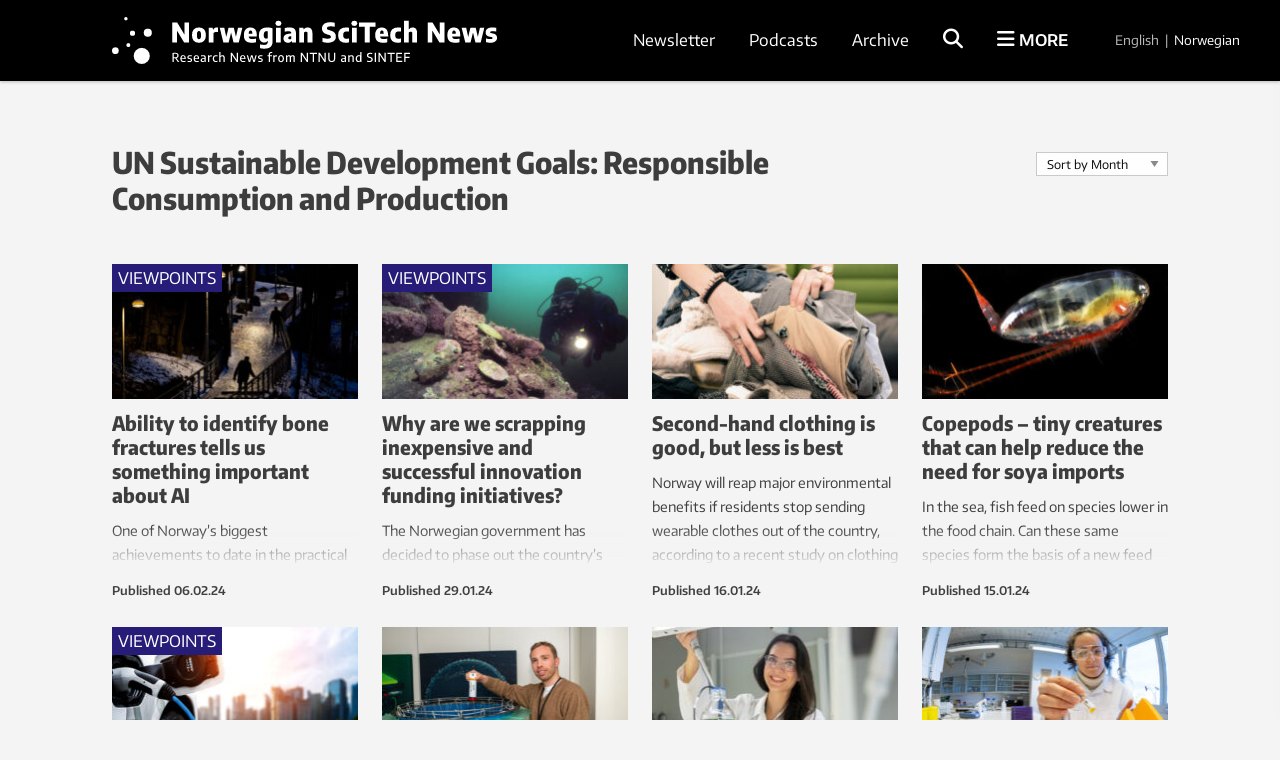

--- FILE ---
content_type: text/html; charset=UTF-8
request_url: https://norwegianscitechnews.com/fns-barekraftmal/responsible-consumption-and-production/page/3/
body_size: 32399
content:
<!DOCTYPE html>
<html lang="en-US">

<head>
	<meta charset="UTF-8">
	<meta name="viewport" content="width=device-width, initial-scale=1">
		<title>UN Sustainable Development Goals: Responsible Consumption and Production Archives - Page 3 of 6 - Norwegian SciTech News</title>
	<link rel="profile" href="http://gmpg.org/xfn/11">
	<link rel="pingback" href="https://norwegianscitechnews.com/xmlrpc.php">
	<script type="application/ld+json">
		{
			"@context": "http://schema.org",
			"@type": "WebSite",
			"url": "http://gemini.no/",
			"potentialAction": {
				"@type": "SearchAction",
				"target": "http://gemini.no/?s={search_term_string}",
				"query-input": "required name=search_term_string"
			}
		}
	</script>

	<script>var et_site_url='https://norwegianscitechnews.com';var et_post_id='0';function et_core_page_resource_fallback(a,b){"undefined"===typeof b&&(b=a.sheet.cssRules&&0===a.sheet.cssRules.length);b&&(a.onerror=null,a.onload=null,a.href?a.href=et_site_url+"/?et_core_page_resource="+a.id+et_post_id:a.src&&(a.src=et_site_url+"/?et_core_page_resource="+a.id+et_post_id))}
</script><meta name='robots' content='index, follow, max-image-preview:large, max-snippet:-1, max-video-preview:-1' />

<!-- Google Tag Manager for WordPress by gtm4wp.com -->
<script data-cfasync="false" data-pagespeed-no-defer>
	var gtm4wp_datalayer_name = "dataLayer";
	var dataLayer = dataLayer || [];
</script>
<!-- End Google Tag Manager for WordPress by gtm4wp.com -->
	<!-- This site is optimized with the Yoast SEO Premium plugin v26.5 (Yoast SEO v26.5) - https://yoast.com/wordpress/plugins/seo/ -->
	<link rel="canonical" href="https://norwegianscitechnews.com/fns-barekraftmal/responsible-consumption-and-production/page/3/" />
	<link rel="prev" href="https://norwegianscitechnews.com/fns-barekraftmal/responsible-consumption-and-production/page/2/" />
	<link rel="next" href="https://norwegianscitechnews.com/fns-barekraftmal/responsible-consumption-and-production/page/4/" />
	<meta property="og:locale" content="en_US" />
	<meta property="og:type" content="article" />
	<meta property="og:title" content="UN Sustainable Development Goals: Responsible Consumption and Production Archives" />
	<meta property="og:url" content="https://norwegianscitechnews.com/fns-barekraftmal/responsible-consumption-and-production/" />
	<meta property="og:site_name" content="Norwegian SciTech News" />
	<meta name="twitter:card" content="summary_large_image" />
	<script type="application/ld+json" class="yoast-schema-graph">{"@context":"https://schema.org","@graph":[{"@type":"CollectionPage","@id":"https://norwegianscitechnews.com/fns-barekraftmal/responsible-consumption-and-production/","url":"https://norwegianscitechnews.com/fns-barekraftmal/responsible-consumption-and-production/page/3/","name":"UN Sustainable Development Goals: Responsible Consumption and Production Archives - Page 3 of 6 - Norwegian SciTech News","isPartOf":{"@id":"https://norwegianscitechnews.com/#website"},"primaryImageOfPage":{"@id":"https://norwegianscitechnews.com/fns-barekraftmal/responsible-consumption-and-production/page/3/#primaryimage"},"image":{"@id":"https://norwegianscitechnews.com/fns-barekraftmal/responsible-consumption-and-production/page/3/#primaryimage"},"thumbnailUrl":"https://norwegianscitechnews.com/wp-content/uploads/2024/02/ntb_oruysyk4l84-resize.jpg","breadcrumb":{"@id":"https://norwegianscitechnews.com/fns-barekraftmal/responsible-consumption-and-production/page/3/#breadcrumb"},"inLanguage":"en-US"},{"@type":"ImageObject","inLanguage":"en-US","@id":"https://norwegianscitechnews.com/fns-barekraftmal/responsible-consumption-and-production/page/3/#primaryimage","url":"https://norwegianscitechnews.com/wp-content/uploads/2024/02/ntb_oruysyk4l84-resize.jpg","contentUrl":"https://norwegianscitechnews.com/wp-content/uploads/2024/02/ntb_oruysyk4l84-resize.jpg","width":1200,"height":600},{"@type":"BreadcrumbList","@id":"https://norwegianscitechnews.com/fns-barekraftmal/responsible-consumption-and-production/page/3/#breadcrumb","itemListElement":[{"@type":"ListItem","position":1,"name":"Home","item":"https://norwegianscitechnews.com/"},{"@type":"ListItem","position":2,"name":"UN Sustainable Development Goals: Responsible Consumption and Production"}]},{"@type":"WebSite","@id":"https://norwegianscitechnews.com/#website","url":"https://norwegianscitechnews.com/","name":"Norwegian SciTech News","description":"","publisher":{"@id":"https://norwegianscitechnews.com/#organization"},"potentialAction":[{"@type":"SearchAction","target":{"@type":"EntryPoint","urlTemplate":"https://norwegianscitechnews.com/?s={search_term_string}"},"query-input":{"@type":"PropertyValueSpecification","valueRequired":true,"valueName":"search_term_string"}}],"inLanguage":"en-US"},{"@type":"Organization","@id":"https://norwegianscitechnews.com/#organization","name":"Norwegian SciTech News","url":"https://norwegianscitechnews.com/","logo":{"@type":"ImageObject","inLanguage":"en-US","@id":"https://norwegianscitechnews.com/#/schema/logo/image/","url":"https://norwegianscitechnews.com/wp-content/uploads/2019/06/norwegian-scitech-news.png","contentUrl":"https://norwegianscitechnews.com/wp-content/uploads/2019/06/norwegian-scitech-news.png","width":1000,"height":90,"caption":"Norwegian SciTech News"},"image":{"@id":"https://norwegianscitechnews.com/#/schema/logo/image/"},"sameAs":["https://www.facebook.com/NorwegianSciTechNews"]}]}</script>
	<!-- / Yoast SEO Premium plugin. -->


<link rel="alternate" type="application/rss+xml" title="Norwegian SciTech News &raquo; Feed" href="https://norwegianscitechnews.com/feed/" />
<link rel="alternate" type="application/rss+xml" title="Norwegian SciTech News &raquo; Comments Feed" href="https://norwegianscitechnews.com/comments/feed/" />
<link rel="alternate" type="application/rss+xml" title="Norwegian SciTech News &raquo; UN Sustainable Development Goals: Responsible Consumption and Production FNs bærekraftmål Feed" href="https://norwegianscitechnews.com/fns-barekraftmal/responsible-consumption-and-production/feed/" />
<style id='wp-img-auto-sizes-contain-inline-css' type='text/css'>
img:is([sizes=auto i],[sizes^="auto," i]){contain-intrinsic-size:3000px 1500px}
/*# sourceURL=wp-img-auto-sizes-contain-inline-css */
</style>
<style id='wp-block-library-inline-css' type='text/css'>
:root{--wp-block-synced-color:#7a00df;--wp-block-synced-color--rgb:122,0,223;--wp-bound-block-color:var(--wp-block-synced-color);--wp-editor-canvas-background:#ddd;--wp-admin-theme-color:#007cba;--wp-admin-theme-color--rgb:0,124,186;--wp-admin-theme-color-darker-10:#006ba1;--wp-admin-theme-color-darker-10--rgb:0,107,160.5;--wp-admin-theme-color-darker-20:#005a87;--wp-admin-theme-color-darker-20--rgb:0,90,135;--wp-admin-border-width-focus:2px}@media (min-resolution:192dpi){:root{--wp-admin-border-width-focus:1.5px}}.wp-element-button{cursor:pointer}:root .has-very-light-gray-background-color{background-color:#eee}:root .has-very-dark-gray-background-color{background-color:#313131}:root .has-very-light-gray-color{color:#eee}:root .has-very-dark-gray-color{color:#313131}:root .has-vivid-green-cyan-to-vivid-cyan-blue-gradient-background{background:linear-gradient(135deg,#00d084,#0693e3)}:root .has-purple-crush-gradient-background{background:linear-gradient(135deg,#34e2e4,#4721fb 50%,#ab1dfe)}:root .has-hazy-dawn-gradient-background{background:linear-gradient(135deg,#faaca8,#dad0ec)}:root .has-subdued-olive-gradient-background{background:linear-gradient(135deg,#fafae1,#67a671)}:root .has-atomic-cream-gradient-background{background:linear-gradient(135deg,#fdd79a,#004a59)}:root .has-nightshade-gradient-background{background:linear-gradient(135deg,#330968,#31cdcf)}:root .has-midnight-gradient-background{background:linear-gradient(135deg,#020381,#2874fc)}:root{--wp--preset--font-size--normal:16px;--wp--preset--font-size--huge:42px}.has-regular-font-size{font-size:1em}.has-larger-font-size{font-size:2.625em}.has-normal-font-size{font-size:var(--wp--preset--font-size--normal)}.has-huge-font-size{font-size:var(--wp--preset--font-size--huge)}.has-text-align-center{text-align:center}.has-text-align-left{text-align:left}.has-text-align-right{text-align:right}.has-fit-text{white-space:nowrap!important}#end-resizable-editor-section{display:none}.aligncenter{clear:both}.items-justified-left{justify-content:flex-start}.items-justified-center{justify-content:center}.items-justified-right{justify-content:flex-end}.items-justified-space-between{justify-content:space-between}.screen-reader-text{border:0;clip-path:inset(50%);height:1px;margin:-1px;overflow:hidden;padding:0;position:absolute;width:1px;word-wrap:normal!important}.screen-reader-text:focus{background-color:#ddd;clip-path:none;color:#444;display:block;font-size:1em;height:auto;left:5px;line-height:normal;padding:15px 23px 14px;text-decoration:none;top:5px;width:auto;z-index:100000}html :where(.has-border-color){border-style:solid}html :where([style*=border-top-color]){border-top-style:solid}html :where([style*=border-right-color]){border-right-style:solid}html :where([style*=border-bottom-color]){border-bottom-style:solid}html :where([style*=border-left-color]){border-left-style:solid}html :where([style*=border-width]){border-style:solid}html :where([style*=border-top-width]){border-top-style:solid}html :where([style*=border-right-width]){border-right-style:solid}html :where([style*=border-bottom-width]){border-bottom-style:solid}html :where([style*=border-left-width]){border-left-style:solid}html :where(img[class*=wp-image-]){height:auto;max-width:100%}:where(figure){margin:0 0 1em}html :where(.is-position-sticky){--wp-admin--admin-bar--position-offset:var(--wp-admin--admin-bar--height,0px)}@media screen and (max-width:600px){html :where(.is-position-sticky){--wp-admin--admin-bar--position-offset:0px}}

/*# sourceURL=wp-block-library-inline-css */
</style><style id='global-styles-inline-css' type='text/css'>
:root{--wp--preset--aspect-ratio--square: 1;--wp--preset--aspect-ratio--4-3: 4/3;--wp--preset--aspect-ratio--3-4: 3/4;--wp--preset--aspect-ratio--3-2: 3/2;--wp--preset--aspect-ratio--2-3: 2/3;--wp--preset--aspect-ratio--16-9: 16/9;--wp--preset--aspect-ratio--9-16: 9/16;--wp--preset--color--black: #000000;--wp--preset--color--cyan-bluish-gray: #abb8c3;--wp--preset--color--white: #ffffff;--wp--preset--color--pale-pink: #f78da7;--wp--preset--color--vivid-red: #cf2e2e;--wp--preset--color--luminous-vivid-orange: #ff6900;--wp--preset--color--luminous-vivid-amber: #fcb900;--wp--preset--color--light-green-cyan: #7bdcb5;--wp--preset--color--vivid-green-cyan: #00d084;--wp--preset--color--pale-cyan-blue: #8ed1fc;--wp--preset--color--vivid-cyan-blue: #0693e3;--wp--preset--color--vivid-purple: #9b51e0;--wp--preset--gradient--vivid-cyan-blue-to-vivid-purple: linear-gradient(135deg,rgb(6,147,227) 0%,rgb(155,81,224) 100%);--wp--preset--gradient--light-green-cyan-to-vivid-green-cyan: linear-gradient(135deg,rgb(122,220,180) 0%,rgb(0,208,130) 100%);--wp--preset--gradient--luminous-vivid-amber-to-luminous-vivid-orange: linear-gradient(135deg,rgb(252,185,0) 0%,rgb(255,105,0) 100%);--wp--preset--gradient--luminous-vivid-orange-to-vivid-red: linear-gradient(135deg,rgb(255,105,0) 0%,rgb(207,46,46) 100%);--wp--preset--gradient--very-light-gray-to-cyan-bluish-gray: linear-gradient(135deg,rgb(238,238,238) 0%,rgb(169,184,195) 100%);--wp--preset--gradient--cool-to-warm-spectrum: linear-gradient(135deg,rgb(74,234,220) 0%,rgb(151,120,209) 20%,rgb(207,42,186) 40%,rgb(238,44,130) 60%,rgb(251,105,98) 80%,rgb(254,248,76) 100%);--wp--preset--gradient--blush-light-purple: linear-gradient(135deg,rgb(255,206,236) 0%,rgb(152,150,240) 100%);--wp--preset--gradient--blush-bordeaux: linear-gradient(135deg,rgb(254,205,165) 0%,rgb(254,45,45) 50%,rgb(107,0,62) 100%);--wp--preset--gradient--luminous-dusk: linear-gradient(135deg,rgb(255,203,112) 0%,rgb(199,81,192) 50%,rgb(65,88,208) 100%);--wp--preset--gradient--pale-ocean: linear-gradient(135deg,rgb(255,245,203) 0%,rgb(182,227,212) 50%,rgb(51,167,181) 100%);--wp--preset--gradient--electric-grass: linear-gradient(135deg,rgb(202,248,128) 0%,rgb(113,206,126) 100%);--wp--preset--gradient--midnight: linear-gradient(135deg,rgb(2,3,129) 0%,rgb(40,116,252) 100%);--wp--preset--font-size--small: 13px;--wp--preset--font-size--medium: 20px;--wp--preset--font-size--large: 36px;--wp--preset--font-size--x-large: 42px;--wp--preset--spacing--20: 0.44rem;--wp--preset--spacing--30: 0.67rem;--wp--preset--spacing--40: 1rem;--wp--preset--spacing--50: 1.5rem;--wp--preset--spacing--60: 2.25rem;--wp--preset--spacing--70: 3.38rem;--wp--preset--spacing--80: 5.06rem;--wp--preset--shadow--natural: 6px 6px 9px rgba(0, 0, 0, 0.2);--wp--preset--shadow--deep: 12px 12px 50px rgba(0, 0, 0, 0.4);--wp--preset--shadow--sharp: 6px 6px 0px rgba(0, 0, 0, 0.2);--wp--preset--shadow--outlined: 6px 6px 0px -3px rgb(255, 255, 255), 6px 6px rgb(0, 0, 0);--wp--preset--shadow--crisp: 6px 6px 0px rgb(0, 0, 0);}:where(.is-layout-flex){gap: 0.5em;}:where(.is-layout-grid){gap: 0.5em;}body .is-layout-flex{display: flex;}.is-layout-flex{flex-wrap: wrap;align-items: center;}.is-layout-flex > :is(*, div){margin: 0;}body .is-layout-grid{display: grid;}.is-layout-grid > :is(*, div){margin: 0;}:where(.wp-block-columns.is-layout-flex){gap: 2em;}:where(.wp-block-columns.is-layout-grid){gap: 2em;}:where(.wp-block-post-template.is-layout-flex){gap: 1.25em;}:where(.wp-block-post-template.is-layout-grid){gap: 1.25em;}.has-black-color{color: var(--wp--preset--color--black) !important;}.has-cyan-bluish-gray-color{color: var(--wp--preset--color--cyan-bluish-gray) !important;}.has-white-color{color: var(--wp--preset--color--white) !important;}.has-pale-pink-color{color: var(--wp--preset--color--pale-pink) !important;}.has-vivid-red-color{color: var(--wp--preset--color--vivid-red) !important;}.has-luminous-vivid-orange-color{color: var(--wp--preset--color--luminous-vivid-orange) !important;}.has-luminous-vivid-amber-color{color: var(--wp--preset--color--luminous-vivid-amber) !important;}.has-light-green-cyan-color{color: var(--wp--preset--color--light-green-cyan) !important;}.has-vivid-green-cyan-color{color: var(--wp--preset--color--vivid-green-cyan) !important;}.has-pale-cyan-blue-color{color: var(--wp--preset--color--pale-cyan-blue) !important;}.has-vivid-cyan-blue-color{color: var(--wp--preset--color--vivid-cyan-blue) !important;}.has-vivid-purple-color{color: var(--wp--preset--color--vivid-purple) !important;}.has-black-background-color{background-color: var(--wp--preset--color--black) !important;}.has-cyan-bluish-gray-background-color{background-color: var(--wp--preset--color--cyan-bluish-gray) !important;}.has-white-background-color{background-color: var(--wp--preset--color--white) !important;}.has-pale-pink-background-color{background-color: var(--wp--preset--color--pale-pink) !important;}.has-vivid-red-background-color{background-color: var(--wp--preset--color--vivid-red) !important;}.has-luminous-vivid-orange-background-color{background-color: var(--wp--preset--color--luminous-vivid-orange) !important;}.has-luminous-vivid-amber-background-color{background-color: var(--wp--preset--color--luminous-vivid-amber) !important;}.has-light-green-cyan-background-color{background-color: var(--wp--preset--color--light-green-cyan) !important;}.has-vivid-green-cyan-background-color{background-color: var(--wp--preset--color--vivid-green-cyan) !important;}.has-pale-cyan-blue-background-color{background-color: var(--wp--preset--color--pale-cyan-blue) !important;}.has-vivid-cyan-blue-background-color{background-color: var(--wp--preset--color--vivid-cyan-blue) !important;}.has-vivid-purple-background-color{background-color: var(--wp--preset--color--vivid-purple) !important;}.has-black-border-color{border-color: var(--wp--preset--color--black) !important;}.has-cyan-bluish-gray-border-color{border-color: var(--wp--preset--color--cyan-bluish-gray) !important;}.has-white-border-color{border-color: var(--wp--preset--color--white) !important;}.has-pale-pink-border-color{border-color: var(--wp--preset--color--pale-pink) !important;}.has-vivid-red-border-color{border-color: var(--wp--preset--color--vivid-red) !important;}.has-luminous-vivid-orange-border-color{border-color: var(--wp--preset--color--luminous-vivid-orange) !important;}.has-luminous-vivid-amber-border-color{border-color: var(--wp--preset--color--luminous-vivid-amber) !important;}.has-light-green-cyan-border-color{border-color: var(--wp--preset--color--light-green-cyan) !important;}.has-vivid-green-cyan-border-color{border-color: var(--wp--preset--color--vivid-green-cyan) !important;}.has-pale-cyan-blue-border-color{border-color: var(--wp--preset--color--pale-cyan-blue) !important;}.has-vivid-cyan-blue-border-color{border-color: var(--wp--preset--color--vivid-cyan-blue) !important;}.has-vivid-purple-border-color{border-color: var(--wp--preset--color--vivid-purple) !important;}.has-vivid-cyan-blue-to-vivid-purple-gradient-background{background: var(--wp--preset--gradient--vivid-cyan-blue-to-vivid-purple) !important;}.has-light-green-cyan-to-vivid-green-cyan-gradient-background{background: var(--wp--preset--gradient--light-green-cyan-to-vivid-green-cyan) !important;}.has-luminous-vivid-amber-to-luminous-vivid-orange-gradient-background{background: var(--wp--preset--gradient--luminous-vivid-amber-to-luminous-vivid-orange) !important;}.has-luminous-vivid-orange-to-vivid-red-gradient-background{background: var(--wp--preset--gradient--luminous-vivid-orange-to-vivid-red) !important;}.has-very-light-gray-to-cyan-bluish-gray-gradient-background{background: var(--wp--preset--gradient--very-light-gray-to-cyan-bluish-gray) !important;}.has-cool-to-warm-spectrum-gradient-background{background: var(--wp--preset--gradient--cool-to-warm-spectrum) !important;}.has-blush-light-purple-gradient-background{background: var(--wp--preset--gradient--blush-light-purple) !important;}.has-blush-bordeaux-gradient-background{background: var(--wp--preset--gradient--blush-bordeaux) !important;}.has-luminous-dusk-gradient-background{background: var(--wp--preset--gradient--luminous-dusk) !important;}.has-pale-ocean-gradient-background{background: var(--wp--preset--gradient--pale-ocean) !important;}.has-electric-grass-gradient-background{background: var(--wp--preset--gradient--electric-grass) !important;}.has-midnight-gradient-background{background: var(--wp--preset--gradient--midnight) !important;}.has-small-font-size{font-size: var(--wp--preset--font-size--small) !important;}.has-medium-font-size{font-size: var(--wp--preset--font-size--medium) !important;}.has-large-font-size{font-size: var(--wp--preset--font-size--large) !important;}.has-x-large-font-size{font-size: var(--wp--preset--font-size--x-large) !important;}
/*# sourceURL=global-styles-inline-css */
</style>

<style id='classic-theme-styles-inline-css' type='text/css'>
/*! This file is auto-generated */
.wp-block-button__link{color:#fff;background-color:#32373c;border-radius:9999px;box-shadow:none;text-decoration:none;padding:calc(.667em + 2px) calc(1.333em + 2px);font-size:1.125em}.wp-block-file__button{background:#32373c;color:#fff;text-decoration:none}
/*# sourceURL=/wp-includes/css/classic-themes.min.css */
</style>
<link rel='stylesheet' id='responsive-lightbox-swipebox-css' href='https://norwegianscitechnews.com/wp-content/plugins/responsive-lightbox/assets/swipebox/swipebox.min.css?ver=1.5.2' type='text/css' media='all' />
<link rel='stylesheet' id='smart-settings-foundation-fix-css' href='https://norwegianscitechnews.com/wp-content/plugins/smart-settings/public/css/foundation-fix.css?ver=3.2.2' type='text/css' media='all' />
<link rel='stylesheet' id='app-style-css' href='https://norwegianscitechnews.com/wp-content/themes/gemini-v4/css/app.css?ver=2.5.1' type='text/css' media='all' />
<script type="text/javascript" src="https://norwegianscitechnews.com/wp-includes/js/jquery/jquery.min.js?ver=3.7.1" id="jquery-core-js"></script>
<script type="text/javascript" src="https://norwegianscitechnews.com/wp-includes/js/jquery/jquery-migrate.min.js?ver=3.4.1" id="jquery-migrate-js"></script>
<script type="text/javascript" src="https://norwegianscitechnews.com/wp-content/plugins/responsive-lightbox/assets/swipebox/jquery.swipebox.min.js?ver=1.5.2" id="responsive-lightbox-swipebox-js"></script>
<script type="text/javascript" src="https://norwegianscitechnews.com/wp-includes/js/underscore.min.js?ver=1.13.7" id="underscore-js"></script>
<script type="text/javascript" src="https://norwegianscitechnews.com/wp-content/plugins/responsive-lightbox/assets/infinitescroll/infinite-scroll.pkgd.min.js?ver=4.0.1" id="responsive-lightbox-infinite-scroll-js"></script>
<script type="text/javascript" id="responsive-lightbox-js-before">
/* <![CDATA[ */
var rlArgs = {"script":"swipebox","selector":"lightbox","customEvents":"","activeGalleries":true,"animation":true,"hideCloseButtonOnMobile":false,"removeBarsOnMobile":false,"hideBars":true,"hideBarsDelay":5000,"videoMaxWidth":1080,"useSVG":true,"loopAtEnd":false,"woocommerce_gallery":false,"ajaxurl":"https:\/\/norwegianscitechnews.com\/wp-admin\/admin-ajax.php","nonce":"33fe276864","preview":false,"postId":82249,"scriptExtension":false};

//# sourceURL=responsive-lightbox-js-before
/* ]]> */
</script>
<script type="text/javascript" src="https://norwegianscitechnews.com/wp-content/plugins/responsive-lightbox/js/front.js?ver=2.5.5" id="responsive-lightbox-js"></script>
<script type="text/javascript" id="analytify-events-tracking-js-extra">
/* <![CDATA[ */
var analytify_events_tracking = {"ajaxurl":"https://norwegianscitechnews.com/wp-admin/admin-ajax.php","tracking_mode":"gtag","ga_mode":"ga4","tracking_code":"G-XPG7YWF9EZ","is_track_user":"1","root_domain":"norwegianscitechnews.com","affiliate_link":"","download_extension":"zip|mp3*|mpe*g|pdf|docx*|pptx*|xlsx*|rar*","anchor_tracking":""};
//# sourceURL=analytify-events-tracking-js-extra
/* ]]> */
</script>
<script type="text/javascript" src="https://norwegianscitechnews.com/wp-content/plugins/wp-analytify-pro/inc/modules/events-tracking/assets/js/analytify-events-tracking.min.js?ver=7.1.1" id="analytify-events-tracking-js"></script>
<link rel="https://api.w.org/" href="https://norwegianscitechnews.com/wp-json/" /><link rel="alternate" title="JSON" type="application/json" href="https://norwegianscitechnews.com/wp-json/wp/v2/fns-barekraftmal/11125" /><link rel="EditURI" type="application/rsd+xml" title="RSD" href="https://norwegianscitechnews.com/xmlrpc.php?rsd" />
<link rel="preload" href="https://norwegianscitechnews.com/wp-content/plugins/bloom/core/admin/fonts/modules.ttf" as="font" crossorigin="anonymous">
<!-- Google Tag Manager for WordPress by gtm4wp.com -->
<!-- GTM Container placement set to automatic -->
<script data-cfasync="false" data-pagespeed-no-defer>
	var dataLayer_content = {"visitorLoginState":"logged-out","visitorType":"visitor-logged-out","pagePostType":"post","pagePostType2":"tax-post","pageCategory":["health","medical-technology","technology"]};
	dataLayer.push( dataLayer_content );
</script>
<script data-cfasync="false" data-pagespeed-no-defer>
(function(w,d,s,l,i){w[l]=w[l]||[];w[l].push({'gtm.start':
new Date().getTime(),event:'gtm.js'});var f=d.getElementsByTagName(s)[0],
j=d.createElement(s),dl=l!='dataLayer'?'&l='+l:'';j.async=true;j.src=
'//www.googletagmanager.com/gtm.js?id='+i+dl;f.parentNode.insertBefore(j,f);
})(window,document,'script','dataLayer','GTM-TNR96N2');
</script>
<!-- End Google Tag Manager for WordPress by gtm4wp.com --><!-- This code is added by Analytify (7.1.3) https://analytify.io/ !-->
			<script async src="https://www.googletagmanager.com/gtag/js?id=G-XPG7YWF9EZ"></script>
			<script>
			window.dataLayer = window.dataLayer || [];
			function gtag(){dataLayer.push(arguments);}
			gtag('js', new Date());

			const configuration = {"anonymize_ip":"false","forceSSL":"false","allow_display_features":"false","debug_mode":true};
			const gaID = 'G-XPG7YWF9EZ';

			
			gtag('config', gaID, configuration);

			
			</script>

			<!-- This code is added by Analytify (7.1.3) !-->
	<link rel="apple-touch-icon" sizes="180x180" href="https://norwegianscitechnews.com/wp-content/themes/gemini-v4/images/apple-touch-icon.png?v=9B04xzxrL0">
	<link rel="icon" type="image/png" href="https://norwegianscitechnews.com/wp-content/themes/gemini-v4/images/favicon.png?v=9B04xzxrL0">
	<link rel="shortcut icon" href="https://norwegianscitechnews.com/wp-content/themes/gemini-v4/images/favicon.ico?v=9B04xzxrL0" />

	<link rel='stylesheet' id='et-gf-open-sans-css' href='https://fonts.googleapis.com/css?family=Open+Sans%3A400%2C700&#038;ver=1.3.12' type='text/css' media='all' />
<link rel='stylesheet' id='izimodal-css' href='https://norwegianscitechnews.com/wp-content/plugins/smart-settings/public/css/iziModal.min.css?ver=1.6.1' type='text/css' media='all' />
</head>

<body class="archive paged tax-fns-barekraftmal term-responsible-consumption-and-production term-11125 paged-3 wp-theme-gemini-v4 fl-builder-2-9-4-1 fl-no-js et_bloom group-blog">

	<!-- Start Google Tag Manager -->
	
<!-- GTM Container placement set to automatic -->
<!-- Google Tag Manager (noscript) -->
				<noscript><iframe src="https://www.googletagmanager.com/ns.html?id=GTM-TNR96N2" height="0" width="0" style="display:none;visibility:hidden" aria-hidden="true"></iframe></noscript>
<!-- End Google Tag Manager (noscript) -->	<!-- End Google Tag Manager -->

    
	<!-- Start Facebook -->
	<div id="fb-root"></div>
	<script>
		(function(d, s, id) {
			var js, fjs = d.getElementsByTagName(s)[0];
			if (d.getElementById(id)) return;
			js = d.createElement(s);
			js.id = id;
			js.src = "//connect.facebook.net/nb_NO/sdk.js#xfbml=1&version=v2.3";
			fjs.parentNode.insertBefore(js, fjs);
		}(document, 'script', 'facebook-jssdk'));
	</script>
	<!-- End Facebook -->

	<div id="page" class="hfeed site">
						<header id="masthead" class="site-header lang-en">
			<div class="site-branding row">
				<div class="columns small-7 medium-4 large-5 site-title-container">
					<span class="hidden">Norwegian SciTech News</span>
					<p class="site-description hidden"></p>
					<div class="site-title">
						<a class="site-logo logo-en" href="https://norwegianscitechnews.com/" rel="home">
							<div class="hide-for-large">
								<svg xmlns="http://www.w3.org/2000/svg" viewBox="0 0 1102.59 107.06"><circle cx="30.58" cy="3.76" r="3.76"/><circle cx="78.65" cy="34.54" r="8.88"/><circle cx="45.03" cy="35.76" r="5.74"/><circle cx="35.95" cy="61.72" r="4.41"/><circle cx="7.39" cy="74.03" r="7.39"/><circle cx="65.38" cy="85.51" r="17.74"/><path d="M478.65,259.8H492.3v58.89H477.73L456.33,283v35.69H442.68V259.8h14.56l21.41,35.69Z" transform="translate(-299.1 -229.93)"/><path d="M506.27,313.9q-5.38-5.64-5.38-16.82,0-11.37,5.32-17.07t15.26-5.69q9.9,0,15.24,5.73T542,297q0,11.22-5.35,16.9t-15.22,5.67Q511.63,319.53,506.27,313.9Zm18.62-6a6.41,6.41,0,0,0,2-3.56,30,30,0,0,0,.67-7.23,30.68,30.68,0,0,0-.69-7.4,6.8,6.8,0,0,0-2-3.66,6.06,6.06,0,0,0-6.73,0,6.69,6.69,0,0,0-2,3.64,30.22,30.22,0,0,0-.69,7.32,30.72,30.72,0,0,0,.67,7.33,6.55,6.55,0,0,0,2,3.58,5.48,5.48,0,0,0,3.41,1A5.55,5.55,0,0,0,524.89,307.87Z" transform="translate(-299.1 -229.93)"/><path d="M550.2,275h11.7l1.11,5.85h.64a10.13,10.13,0,0,1,4.22-5,12.62,12.62,0,0,1,6.4-1.57,20.21,20.21,0,0,1,3.39.32v13.13a19.65,19.65,0,0,0-4.34-.4,14,14,0,0,0-5.08.94,8.51,8.51,0,0,0-3.72,2.52v27.82H550.2Z" transform="translate(-299.1 -229.93)"/><path d="M637,275h12.81l-10.67,43.65H623.58l-7.13-29.33-7.36,29.33H593.61L582.87,275H596.2l6,27.57L608.93,275h15.48L630.74,302Z" transform="translate(-299.1 -229.93)"/><path d="M692.46,301.06H668.62a8.91,8.91,0,0,0,1.28,4.42,6,6,0,0,0,3.38,2.29,23.35,23.35,0,0,0,6.41.69,46,46,0,0,0,10.46-1.35v11a60.21,60.21,0,0,1-6.35,1.1,54.73,54.73,0,0,1-6.07.34c-5.51,0-10-.79-13.44-2.37a15.44,15.44,0,0,1-7.65-7.38q-2.46-5-2.46-13.06a28.85,28.85,0,0,1,2.31-12.13,16.62,16.62,0,0,1,6.76-7.64,21,21,0,0,1,10.82-2.63q9,0,13.71,5.87t4.68,17ZM671,284.27a5.34,5.34,0,0,0-1.75,2.86,21.16,21.16,0,0,0-.66,5.61h10.59a22.79,22.79,0,0,0-.62-5.61,5.24,5.24,0,0,0-1.69-2.86,4.69,4.69,0,0,0-2.9-.84A4.86,4.86,0,0,0,671,284.27Z" transform="translate(-299.1 -229.93)"/><path d="M708.26,336.62a46.38,46.38,0,0,1-6.73-1.18V324.22A49.93,49.93,0,0,0,714,325.89q5.61,0,8.17-2.19t2.57-7.28V314h-.68A10.59,10.59,0,0,1,720,317.7a12.66,12.66,0,0,1-5.85,1.31,13.92,13.92,0,0,1-7.78-2.33,16.21,16.21,0,0,1-5.75-7.12,28.58,28.58,0,0,1-2.19-11.88q0-11.42,6-17.37t18.2-6a58.07,58.07,0,0,1,8.62.66,42.59,42.59,0,0,1,7.9,1.89v37q0,8.12-2.63,13.23a16.22,16.22,0,0,1-7.88,7.52A32.13,32.13,0,0,1,715.22,337,66.66,66.66,0,0,1,708.26,336.62Zm14.34-29.69a6.7,6.7,0,0,0,2.13-1.09V285.5a17.54,17.54,0,0,0-3.46-.36c-2.79,0-4.88.87-6.27,2.59s-2.09,4.63-2.09,8.72a20.81,20.81,0,0,0,.82,6.56,5.94,5.94,0,0,0,2.37,3.34,7.43,7.43,0,0,0,4,1A8.52,8.52,0,0,0,722.6,306.93Z" transform="translate(-299.1 -229.93)"/><path d="M749.54,267.83a8.31,8.31,0,0,1,0-11.2c1.45-1.31,3.64-2,6.59-2s5.13.65,6.56,2a8.39,8.39,0,0,1,0,11.22q-2.15,1.95-6.56,1.95C753.18,269.78,751,269.13,749.54,267.83Zm-.62,50.86V275h14.37v43.65Z" transform="translate(-299.1 -229.93)"/><path d="M799.74,276.11a12.08,12.08,0,0,1,6.35,5.87q2,4.08,2,11v25.67H796.48l-1-4.38h-.59a9.56,9.56,0,0,1-4.26,4,14.2,14.2,0,0,1-6.13,1.26,14.85,14.85,0,0,1-7.08-1.6,11.14,11.14,0,0,1-4.66-4.51,13.6,13.6,0,0,1-1.63-6.75q0-6.48,4.26-10t13.57-4.13l5.29-.36a8.72,8.72,0,0,0-.84-4,4.52,4.52,0,0,0-2.64-2.09,16.44,16.44,0,0,0-5.11-.64,41.73,41.73,0,0,0-5.48.4,36.31,36.31,0,0,0-5.55,1.19V276a50.39,50.39,0,0,1,6.77-1.23,60,60,0,0,1,7-.44A30.14,30.14,0,0,1,799.74,276.11Zm-5.53,31.48v-7.44l-3.62.28q-5.49.35-5.49,4.73a4,4,0,0,0,1.15,3.1,4.54,4.54,0,0,0,3.22,1.08A6.83,6.83,0,0,0,794.21,307.59Z" transform="translate(-299.1 -229.93)"/><path d="M817.77,275h11.82l1,4.41h.6a14.1,14.1,0,0,1,5.09-3.84,16.09,16.09,0,0,1,6.53-1.29,13.06,13.06,0,0,1,10.06,4q3.75,4,3.74,12.75v27.58H842.32V292.11a5.89,5.89,0,0,0-1.15-4.08,4.41,4.41,0,0,0-3.35-1.21,8.05,8.05,0,0,0-3.16.65,7.1,7.1,0,0,0-2.57,1.85v29.37H817.77Z" transform="translate(-299.1 -229.93)"/><path d="M894.05,318.83a44.32,44.32,0,0,1-7.64-1.85V305a51.44,51.44,0,0,0,7.7,1.83,49.62,49.62,0,0,0,7.94.68q4.89,0,7.06-1.41a4.59,4.59,0,0,0,2.17-4.08,4.47,4.47,0,0,0-.64-2.45,5.42,5.42,0,0,0-2.21-1.83,27,27,0,0,0-4.47-1.69l-4.66-1.39a22.08,22.08,0,0,1-10.76-6.23,15.85,15.85,0,0,1-3.76-10.93,17.69,17.69,0,0,1,2.72-9.94,17.16,17.16,0,0,1,8.18-6.35A36.21,36.21,0,0,1,909.21,259a55,55,0,0,1,7.24.46,46,46,0,0,1,6.25,1.21v12a36.28,36.28,0,0,0-5.81-1.23,46.86,46.86,0,0,0-6.49-.44c-4,0-6.85.5-8.53,1.49a4.71,4.71,0,0,0-2,6.37,4.89,4.89,0,0,0,1.89,1.69,19.88,19.88,0,0,0,3.9,1.51l4.65,1.39q7.77,2.24,11.64,6.41t3.88,11A16.8,16.8,0,0,1,915,317.24a32.39,32.39,0,0,1-12.67,2.25A53.26,53.26,0,0,1,894.05,318.83Z" transform="translate(-299.1 -229.93)"/><path d="M938.08,313.9q-5.64-5.64-5.63-17,0-11.49,6.07-17.05t17.25-5.55a44.63,44.63,0,0,1,9,.84v11.46a36,36,0,0,0-6.52-.6q-5.75,0-8.32,2.51t-2.59,8.23q0,6,2.41,8.54c1.6,1.68,4.1,2.53,7.5,2.53a27.83,27.83,0,0,0,7.52-1.24V318a27.4,27.4,0,0,1-4.93,1.14,38.6,38.6,0,0,1-5.38.38Q943.71,319.53,938.08,313.9Z" transform="translate(-299.1 -229.93)"/><path d="M973.81,267.83a8.31,8.31,0,0,1,0-11.2c1.45-1.31,3.64-2,6.59-2s5.13.65,6.56,2a8.39,8.39,0,0,1,0,11.22q-2.15,1.95-6.56,1.95C977.45,269.78,975.26,269.13,973.81,267.83Zm-.61,50.86V275h14.36v43.65Z" transform="translate(-299.1 -229.93)"/><path d="M1011,318.69v-46.4h-17V259.8h48.7v12.49h-17.07v46.4Z" transform="translate(-299.1 -229.93)"/><path d="M1080.24,301.06H1056.4a9,9,0,0,0,1.28,4.42,6,6,0,0,0,3.38,2.29,23.35,23.35,0,0,0,6.41.69,46,46,0,0,0,10.46-1.35v11a60.49,60.49,0,0,1-6.34,1.1,54.87,54.87,0,0,1-6.07.34q-8.28,0-13.45-2.37a15.38,15.38,0,0,1-7.64-7.38q-2.48-5-2.47-13.06a28.85,28.85,0,0,1,2.31-12.13A16.67,16.67,0,0,1,1051,277a21,21,0,0,1,10.83-2.63q9,0,13.71,5.87t4.67,17Zm-21.47-16.79a5.4,5.4,0,0,0-1.75,2.86,20.81,20.81,0,0,0-.65,5.61H1067a22.31,22.31,0,0,0-.62-5.61,5.24,5.24,0,0,0-1.69-2.86,4.69,4.69,0,0,0-2.9-.84A4.88,4.88,0,0,0,1058.77,284.27Z" transform="translate(-299.1 -229.93)"/><path d="M1091.8,313.9q-5.64-5.64-5.63-17,0-11.49,6.07-17.05t17.25-5.55a44.63,44.63,0,0,1,9,.84v11.46a36,36,0,0,0-6.52-.6c-3.82,0-6.6.84-8.32,2.51s-2.59,4.41-2.59,8.23q0,6,2.41,8.54c1.6,1.68,4.1,2.53,7.5,2.53a27.83,27.83,0,0,0,7.52-1.24V318a27.4,27.4,0,0,1-4.93,1.14,38.6,38.6,0,0,1-5.38.38Q1097.44,319.53,1091.8,313.9Z" transform="translate(-299.1 -229.93)"/><path d="M1126.92,254.38h14.32v25h.68q3.78-5.09,10.82-5.09a13,13,0,0,1,6.67,1.71,11.77,11.77,0,0,1,4.65,5.45,23,23,0,0,1,1.73,9.63v27.58h-14.32V292.27c0-2-.39-3.36-1.16-4.18a4.36,4.36,0,0,0-3.34-1.23,8.44,8.44,0,0,0-3.16.63,6.55,6.55,0,0,0-2.57,1.83v29.37h-14.32Z" transform="translate(-299.1 -229.93)"/><path d="M1232.76,259.8h13.65v58.89h-14.56L1210.44,283v35.69h-13.65V259.8h14.57l21.4,35.69Z" transform="translate(-299.1 -229.93)"/><path d="M1293.29,301.06h-23.83a8.91,8.91,0,0,0,1.27,4.42,6,6,0,0,0,3.38,2.29,23.35,23.35,0,0,0,6.41.69,46,46,0,0,0,10.46-1.35v11a60.49,60.49,0,0,1-6.34,1.1,54.87,54.87,0,0,1-6.07.34q-8.28,0-13.45-2.37a15.38,15.38,0,0,1-7.64-7.38q-2.48-5-2.47-13.06a28.85,28.85,0,0,1,2.31-12.13,16.67,16.67,0,0,1,6.76-7.64,21,21,0,0,1,10.83-2.63q9,0,13.71,5.87t4.67,17Zm-21.47-16.79a5.4,5.4,0,0,0-1.75,2.86,20.81,20.81,0,0,0-.65,5.61H1280a22.31,22.31,0,0,0-.62-5.61,5.18,5.18,0,0,0-1.69-2.86,4.69,4.69,0,0,0-2.9-.84A4.88,4.88,0,0,0,1271.82,284.27Z" transform="translate(-299.1 -229.93)"/><path d="M1351.35,275h12.81l-10.66,43.65H1338l-7.12-29.33-7.37,29.33H1308L1297.27,275h13.33l6.05,27.57,6.68-27.57h15.48l6.33,26.94Z" transform="translate(-299.1 -229.93)"/><path d="M1369.42,317.62V306.79a41.87,41.87,0,0,0,12.93,1.95,10.08,10.08,0,0,0,4.77-.83,2.66,2.66,0,0,0,1.44-2.43,2.35,2.35,0,0,0-.62-1.73,4.32,4.32,0,0,0-2.13-.94l-6.76-1.39c-3.67-.74-6.4-2.16-8.22-4.26s-2.73-5-2.73-8.55a12.83,12.83,0,0,1,2.25-7.58,14.24,14.24,0,0,1,6.77-5,30.82,30.82,0,0,1,11.12-1.75,46.28,46.28,0,0,1,11,1.27v10.87a38.29,38.29,0,0,0-10.38-1.32q-7.65,0-7.65,3.39a2,2,0,0,0,.66,1.57,4.84,4.84,0,0,0,2.13.89l6.77,1.4q5.49,1.19,8.21,4.15t2.73,8.54a13,13,0,0,1-2.29,7.7,14.46,14.46,0,0,1-6.59,5,26.83,26.83,0,0,1-10.18,1.76A42.55,42.55,0,0,1,1369.42,317.62Z" transform="translate(-299.1 -229.93)"/></svg>
							</div>
							<div class="show-for-large">
								<svg xmlns="http://www.w3.org/2000/svg" viewBox="0 0 1136.96 138.76"><path d="M495.84,230.43h13.65v58.89H494.92l-21.41-35.69v35.69H459.86V230.43h14.57l21.41,35.69Z" transform="translate(-281.91 -214.09)"/><path d="M523.45,284.53q-5.37-5.62-5.37-16.81,0-11.39,5.31-17.08T538.65,245q9.92,0,15.25,5.73t5.33,16.92q0,11.22-5.36,16.89t-15.22,5.67Q528.83,290.16,523.45,284.53Zm18.63-6a6.43,6.43,0,0,0,2-3.56,29.93,29.93,0,0,0,.67-7.22,30.62,30.62,0,0,0-.69-7.4,6.8,6.8,0,0,0-2-3.67,6.06,6.06,0,0,0-6.73,0,6.69,6.69,0,0,0-2,3.64,39.79,39.79,0,0,0,0,14.65,6.45,6.45,0,0,0,2,3.58,5.45,5.45,0,0,0,3.4,1A5.56,5.56,0,0,0,542.08,278.5Z" transform="translate(-281.91 -214.09)"/><path d="M567.38,245.67h11.7l1.12,5.85h.64a10.08,10.08,0,0,1,4.21-5,12.67,12.67,0,0,1,6.41-1.58,20,20,0,0,1,3.38.32v13.13a19.66,19.66,0,0,0-4.34-.39,14.14,14.14,0,0,0-5.07.93,8.52,8.52,0,0,0-3.72,2.53v27.81H567.38Z" transform="translate(-281.91 -214.09)"/><path d="M654.13,245.67H667l-10.67,43.65H640.76L633.64,260l-7.36,29.32H610.8l-10.75-43.65h13.34l6,27.58,6.69-27.58H641.6l6.33,26.94Z" transform="translate(-281.91 -214.09)"/><path d="M709.65,271.7H685.81a9,9,0,0,0,1.27,4.41,6,6,0,0,0,3.39,2.29,22.82,22.82,0,0,0,6.4.7,45.47,45.47,0,0,0,10.47-1.36v11a60.49,60.49,0,0,1-6.35,1.09,52.54,52.54,0,0,1-6.07.34q-8.28,0-13.45-2.37a15.42,15.42,0,0,1-7.64-7.38q-2.46-5-2.46-13.05a28.87,28.87,0,0,1,2.3-12.14,16.74,16.74,0,0,1,6.77-7.64A21,21,0,0,1,691.26,245q9,0,13.71,5.87t4.68,17Zm-21.47-16.8a5.38,5.38,0,0,0-1.75,2.87,21,21,0,0,0-.66,5.61h10.59a22.67,22.67,0,0,0-.62-5.61,5.33,5.33,0,0,0-1.69-2.87,4.78,4.78,0,0,0-2.91-.83A4.9,4.9,0,0,0,688.18,254.9Z" transform="translate(-281.91 -214.09)"/><path d="M725.44,307.25a47.66,47.66,0,0,1-6.72-1.17V294.86a50.38,50.38,0,0,0,12.45,1.67q5.61,0,8.18-2.19t2.57-7.28v-2.47h-.68a10.47,10.47,0,0,1-4.1,3.74,12.64,12.64,0,0,1-5.85,1.31,13.89,13.89,0,0,1-7.78-2.33,16.28,16.28,0,0,1-5.75-7.12,28.53,28.53,0,0,1-2.18-11.88q0-11.42,5.94-17.37t18.21-6a57.94,57.94,0,0,1,8.61.66,43,43,0,0,1,7.9,1.89v37q0,8.11-2.62,13.23a16.18,16.18,0,0,1-7.88,7.52q-5.25,2.41-13.33,2.41A67,67,0,0,1,725.44,307.25Zm14.35-29.68a6.72,6.72,0,0,0,2.13-1.1V256.14a17.62,17.62,0,0,0-3.46-.36q-4.19,0-6.27,2.58c-1.39,1.73-2.09,4.63-2.09,8.72a20.92,20.92,0,0,0,.82,6.57,6,6,0,0,0,2.36,3.34,7.56,7.56,0,0,0,4,.95A8.51,8.51,0,0,0,739.79,277.57Z" transform="translate(-281.91 -214.09)"/><path d="M766.73,238.47a8.31,8.31,0,0,1,0-11.2c1.44-1.32,3.64-2,6.59-2s5.13.65,6.56,1.95a8.39,8.39,0,0,1,0,11.22q-2.14,2-6.56,1.95T766.73,238.47Zm-.62,50.85V245.67h14.37v43.65Z" transform="translate(-281.91 -214.09)"/><path d="M816.93,246.75a12.1,12.1,0,0,1,6.35,5.86q2,4.08,2.05,11.05v25.66H813.67l-1-4.37H812a9.7,9.7,0,0,1-4.25,4,14.34,14.34,0,0,1-6.13,1.25,15,15,0,0,1-7.09-1.59,11.2,11.2,0,0,1-4.65-4.52,13.59,13.59,0,0,1-1.63-6.74q0-6.49,4.26-10t13.57-4.14l5.29-.36a8.72,8.72,0,0,0-.84-4,4.56,4.56,0,0,0-2.64-2.09,16.51,16.51,0,0,0-5.12-.63,41.49,41.49,0,0,0-5.47.39,36.3,36.3,0,0,0-5.55,1.2v-11a50.47,50.47,0,0,1,6.76-1.24,60.34,60.34,0,0,1,7-.44A30,30,0,0,1,816.93,246.75Zm-5.53,31.47v-7.44l-3.62.28q-5.49.36-5.49,4.73a4,4,0,0,0,1.15,3.11,4.57,4.57,0,0,0,3.22,1.07A6.83,6.83,0,0,0,811.4,278.22Z" transform="translate(-281.91 -214.09)"/><path d="M835,245.67h11.82l1,4.42h.59a13.91,13.91,0,0,1,5.1-3.84A16.08,16.08,0,0,1,860,245a13.06,13.06,0,0,1,10.07,4q3.74,4,3.74,12.76v27.57H859.51V262.74a5.83,5.83,0,0,0-1.16-4.08,4.38,4.38,0,0,0-3.34-1.21,7.89,7.89,0,0,0-3.16.66,6.87,6.87,0,0,0-2.57,1.85v29.36H835Z" transform="translate(-281.91 -214.09)"/><path d="M911.24,289.46a42.34,42.34,0,0,1-7.64-1.85v-12a52.39,52.39,0,0,0,7.7,1.83,49.47,49.47,0,0,0,7.94.67q4.89,0,7.06-1.41a4.95,4.95,0,0,0,1.53-6.53,5.58,5.58,0,0,0-2.21-1.83,28.34,28.34,0,0,0-4.47-1.69l-4.66-1.39q-7-2-10.76-6.23A15.83,15.83,0,0,1,902,248.14a17.67,17.67,0,0,1,2.73-9.95,17.11,17.11,0,0,1,8.18-6.35,36.21,36.21,0,0,1,13.53-2.21,56.72,56.72,0,0,1,7.24.46,47.89,47.89,0,0,1,6.25,1.21v12a36.52,36.52,0,0,0-5.81-1.23,48.46,48.46,0,0,0-6.49-.44c-4,0-6.85.5-8.53,1.49a4.56,4.56,0,0,0-2.53,4.08,4.51,4.51,0,0,0,.54,2.29,4.67,4.67,0,0,0,1.89,1.69,19.26,19.26,0,0,0,3.9,1.51l4.65,1.4q7.77,2.22,11.64,6.4t3.88,11a16.8,16.8,0,0,1-10.88,16.37,32.41,32.41,0,0,1-12.68,2.25A53.13,53.13,0,0,1,911.24,289.46Z" transform="translate(-281.91 -214.09)"/><path d="M955.27,284.53q-5.64-5.62-5.63-17,0-11.51,6.06-17.05T973,245a44.73,44.73,0,0,1,9,.84v11.46a36.06,36.06,0,0,0-6.53-.6q-5.73,0-8.31,2.51t-2.59,8.24c0,4,.8,6.85,2.41,8.53s4.1,2.53,7.5,2.53a28.17,28.17,0,0,0,7.52-1.23v11.42a28.2,28.2,0,0,1-4.94,1.13,38.35,38.35,0,0,1-5.37.38Q960.89,290.16,955.27,284.53Z" transform="translate(-281.91 -214.09)"/><path d="M991,238.47a8.31,8.31,0,0,1,0-11.2c1.45-1.32,3.64-2,6.58-2s5.14.65,6.57,1.95a8.39,8.39,0,0,1,0,11.22q-2.14,2-6.57,1.95T991,238.47Zm-.62,50.85V245.67h14.37v43.65Z" transform="translate(-281.91 -214.09)"/><path d="M1028.15,289.32v-46.4h-17V230.43h48.71v12.49h-17.07v46.4Z" transform="translate(-281.91 -214.09)"/><path d="M1097.43,271.7h-23.84a9,9,0,0,0,1.28,4.41,5.93,5.93,0,0,0,3.38,2.29,22.87,22.87,0,0,0,6.4.7,45.47,45.47,0,0,0,10.47-1.36v11a60.49,60.49,0,0,1-6.35,1.09,52.24,52.24,0,0,1-6.06.34q-8.28,0-13.46-2.37a15.42,15.42,0,0,1-7.64-7.38q-2.46-5-2.46-13.05a29,29,0,0,1,2.3-12.14,16.74,16.74,0,0,1,6.77-7.64A21,21,0,0,1,1079,245q9,0,13.71,5.87t4.68,17ZM1076,254.9a5.38,5.38,0,0,0-1.75,2.87,21,21,0,0,0-.66,5.61h10.59a22.67,22.67,0,0,0-.62-5.61,5.33,5.33,0,0,0-1.69-2.87,4.76,4.76,0,0,0-2.91-.83A4.92,4.92,0,0,0,1076,254.9Z" transform="translate(-281.91 -214.09)"/><path d="M1109,284.53q-5.64-5.62-5.63-17,0-11.51,6.06-17.05t17.25-5.56a44.66,44.66,0,0,1,9,.84v11.46a36.06,36.06,0,0,0-6.53-.6q-5.73,0-8.31,2.51t-2.59,8.24c0,4,.8,6.85,2.41,8.53s4.1,2.53,7.5,2.53a28.17,28.17,0,0,0,7.52-1.23v11.42a28.2,28.2,0,0,1-4.94,1.13,38.35,38.35,0,0,1-5.37.38Q1114.63,290.16,1109,284.53Z" transform="translate(-281.91 -214.09)"/><path d="M1144.1,225h14.33v25h.68q3.78-5.1,10.82-5.1a12.92,12.92,0,0,1,6.67,1.72,11.72,11.72,0,0,1,4.65,5.45,22.92,22.92,0,0,1,1.73,9.63v27.57h-14.32V262.9c0-2-.39-3.35-1.16-4.18a4.36,4.36,0,0,0-3.34-1.23,8.22,8.22,0,0,0-3.16.64,6.29,6.29,0,0,0-2.57,1.83v29.36H1144.1Z" transform="translate(-281.91 -214.09)"/><path d="M1250,230.43h13.65v58.89H1249l-21.41-35.69v35.69H1214V230.43h14.56L1250,266.12Z" transform="translate(-281.91 -214.09)"/><path d="M1310.48,271.7h-23.84a9,9,0,0,0,1.28,4.41,5.93,5.93,0,0,0,3.38,2.29,22.87,22.87,0,0,0,6.4.7,45.47,45.47,0,0,0,10.47-1.36v11a60,60,0,0,1-6.35,1.09,52.24,52.24,0,0,1-6.06.34q-8.28,0-13.46-2.37a15.4,15.4,0,0,1-7.63-7.38q-2.48-5-2.47-13.05a29,29,0,0,1,2.3-12.14,16.74,16.74,0,0,1,6.77-7.64,21,21,0,0,1,10.82-2.63q9,0,13.71,5.87t4.68,17ZM1289,254.9a5.38,5.38,0,0,0-1.75,2.87,21,21,0,0,0-.66,5.61h10.59a22.19,22.19,0,0,0-.62-5.61,5.27,5.27,0,0,0-1.69-2.87,4.76,4.76,0,0,0-2.91-.83A4.94,4.94,0,0,0,1289,254.9Z" transform="translate(-281.91 -214.09)"/><path d="M1368.54,245.67h12.81l-10.66,43.65h-15.52L1348,260l-7.36,29.32H1325.2l-10.74-43.65h13.33l6,27.58,6.68-27.58H1356l6.33,26.94Z" transform="translate(-281.91 -214.09)"/><path d="M1386.6,288.25V277.43a42,42,0,0,0,12.94,1.95,9.94,9.94,0,0,0,4.77-.84,2.65,2.65,0,0,0,1.43-2.43,2.34,2.34,0,0,0-.61-1.73,4.24,4.24,0,0,0-2.13-.93l-6.77-1.4q-5.49-1.11-8.21-4.25t-2.73-8.56a12.85,12.85,0,0,1,2.25-7.58,14.18,14.18,0,0,1,6.76-4.95,30.86,30.86,0,0,1,11.13-1.76,45.76,45.76,0,0,1,11,1.28v10.86a38.72,38.72,0,0,0-10.39-1.31q-7.63,0-7.64,3.38a2,2,0,0,0,.66,1.57,4.72,4.72,0,0,0,2.13.9l6.76,1.39q5.49,1.2,8.22,4.16t2.73,8.53a13,13,0,0,1-2.29,7.7,14.47,14.47,0,0,1-6.59,5,26.86,26.86,0,0,1-10.19,1.75A42.59,42.59,0,0,1,1386.6,288.25Z" transform="translate(-281.91 -214.09)"/><path d="M476.37,346.76l-7.83-10.67-1.1,0c-1,0-2.14,0-3.47-.13v10.78h-3.75V320.53a37.61,37.61,0,0,1,7.49-.78q5.48,0,8.13,2c1.78,1.32,2.66,3.36,2.66,6.13a7.42,7.42,0,0,1-1.57,4.95,8.52,8.52,0,0,1-4.64,2.74l8.31,11.21ZM464,333c1.29.11,2.46.16,3.52.16,2.57,0,4.44-.42,5.63-1.26a4.56,4.56,0,0,0,1.77-4,5.54,5.54,0,0,0-.72-3,4.09,4.09,0,0,0-2.23-1.68,11.82,11.82,0,0,0-3.91-.53c-.77,0-1.46,0-2.08.09s-1.28.15-2,.27Z" transform="translate(-281.91 -214.09)"/><path d="M499.81,338.11H487.46a8.05,8.05,0,0,0,.77,3.52,4.14,4.14,0,0,0,2.06,1.92,9.33,9.33,0,0,0,3.6.59,19.39,19.39,0,0,0,4.92-.74v3a20.82,20.82,0,0,1-5.39.76q-5,0-7.37-2.43t-2.4-7.77q0-5,2.18-7.54a7.59,7.59,0,0,1,6.12-2.57,7,7,0,0,1,5.85,2.56c1.34,1.7,2,4.26,2,7.66Zm-11.17-7.24q-1.12,1.47-1.2,4.86h8.83a8.73,8.73,0,0,0-1.15-4.86,3.68,3.68,0,0,0-3.2-1.48A3.87,3.87,0,0,0,488.64,330.87Z" transform="translate(-281.91 -214.09)"/><path d="M504.79,346.31v-2.92a19.69,19.69,0,0,0,5.65.84,6,6,0,0,0,3.39-.74,2.44,2.44,0,0,0,1.07-2.14,2.39,2.39,0,0,0-.6-1.76,4.13,4.13,0,0,0-2-.92l-2.82-.56a6.86,6.86,0,0,1-3.85-1.85,5.14,5.14,0,0,1-1.2-3.58,5.36,5.36,0,0,1,.9-3.08,5.78,5.78,0,0,1,2.74-2.06,12.61,12.61,0,0,1,4.57-.73,18.45,18.45,0,0,1,4.8.6v2.92a17.71,17.71,0,0,0-4.71-.63,6.46,6.46,0,0,0-3.65.79,2.45,2.45,0,0,0-1.12,2.1,2.37,2.37,0,0,0,.59,1.68,3.85,3.85,0,0,0,2,.94l2.82.54a7.34,7.34,0,0,1,3.92,1.85,5,5,0,0,1,1.23,3.58,5.49,5.49,0,0,1-.92,3.18,5.83,5.83,0,0,1-2.72,2.05,11.92,11.92,0,0,1-4.34.71A19,19,0,0,1,504.79,346.31Z" transform="translate(-281.91 -214.09)"/><path d="M539.09,338.11H526.74a8.2,8.2,0,0,0,.77,3.52,4.12,4.12,0,0,0,2.07,1.92,9.24,9.24,0,0,0,3.59.59,19.46,19.46,0,0,0,4.93-.74v3a20.84,20.84,0,0,1-5.4.76q-5,0-7.37-2.43t-2.4-7.77q0-5,2.18-7.54a7.6,7.6,0,0,1,6.13-2.57,7,7,0,0,1,5.84,2.56c1.34,1.7,2,4.26,2,7.66Zm-11.17-7.24q-1.12,1.47-1.2,4.86h8.83a8.83,8.83,0,0,0-1.14-4.86,3.71,3.71,0,0,0-3.21-1.48A3.88,3.88,0,0,0,527.92,330.87Z" transform="translate(-281.91 -214.09)"/><path d="M555.29,327.52a4.93,4.93,0,0,1,2.61,2.33,9.36,9.36,0,0,1,.87,4.4v12.51h-3.12l-.28-2.13h-.21a6,6,0,0,1-2.37,1.83,7.79,7.79,0,0,1-3.16.63,7.37,7.37,0,0,1-3.24-.66,4.76,4.76,0,0,1-2.09-1.9,5.55,5.55,0,0,1-.73-2.9,5,5,0,0,1,1.79-4.13c1.19-1,3.07-1.57,5.65-1.79l4.08-.41v-1.25a5.32,5.32,0,0,0-.52-2.56,2.81,2.81,0,0,0-1.57-1.31,8.2,8.2,0,0,0-2.79-.39,17.69,17.69,0,0,0-2.61.21,16.09,16.09,0,0,0-2.7.64v-3a16.57,16.57,0,0,1,2.86-.64,21.57,21.57,0,0,1,3-.23A12.12,12.12,0,0,1,555.29,327.52Zm-2.23,16.31a5.63,5.63,0,0,0,2-1.54v-4.64l-3.78.37a5.7,5.7,0,0,0-3,1,2.75,2.75,0,0,0-.95,2.23,2.93,2.93,0,0,0,.86,2.28,3.66,3.66,0,0,0,2.54.77A5.78,5.78,0,0,0,553.06,343.83Z" transform="translate(-281.91 -214.09)"/><path d="M565.47,327.12h3.12l.29,2.62h.22a6,6,0,0,1,2.4-2.12,7.12,7.12,0,0,1,3.17-.72,8.32,8.32,0,0,1,1.59.15v3.44a12.16,12.16,0,0,0-1.78-.12,7,7,0,0,0-2.94.65,5.67,5.67,0,0,0-2.32,1.84v13.9h-3.75Z" transform="translate(-281.91 -214.09)"/><path d="M579.44,337c0-3.47.83-6,2.5-7.67s4.11-2.48,7.34-2.48a16.8,16.8,0,0,1,4.12.49v3.11a15,15,0,0,0-3.65-.47,8.19,8.19,0,0,0-3.62.69,4.5,4.5,0,0,0-2.1,2.22,9.92,9.92,0,0,0-.69,4c0,2.52.48,4.34,1.43,5.44a5.51,5.51,0,0,0,4.38,1.65,14.11,14.11,0,0,0,4.25-.76v3.11a14.56,14.56,0,0,1-4.83.79Q579.45,347.12,579.44,337Z" transform="translate(-281.91 -214.09)"/><path d="M598.67,317.59h3.75v11.66h.2a7.41,7.41,0,0,1,2.63-1.82,8.45,8.45,0,0,1,3.26-.62,6.06,6.06,0,0,1,4.55,1.72q1.7,1.71,1.69,5.45v12.78H611V334.2a4.26,4.26,0,0,0-1-3.13,3.77,3.77,0,0,0-2.74-.93,6.63,6.63,0,0,0-2.67.56,5.63,5.63,0,0,0-2.21,1.73v14.33h-3.75Z" transform="translate(-281.91 -214.09)"/><path d="M650.08,320h3.61v26.72h-3.88l-13.72-20.89v20.89h-3.61V320h3.88l13.72,20.89Z" transform="translate(-281.91 -214.09)"/><path d="M676.06,338.11H663.71a8.2,8.2,0,0,0,.77,3.52,4.12,4.12,0,0,0,2.07,1.92,9.24,9.24,0,0,0,3.59.59,19.46,19.46,0,0,0,4.93-.74v3a20.84,20.84,0,0,1-5.4.76c-3.31,0-5.76-.81-7.37-2.43s-2.4-4.22-2.4-7.77q0-5,2.18-7.54a7.6,7.6,0,0,1,6.13-2.57,7,7,0,0,1,5.84,2.56c1.34,1.7,2,4.26,2,7.66Zm-11.16-7.24q-1.14,1.47-1.21,4.86h8.83a8.83,8.83,0,0,0-1.14-4.86,3.71,3.71,0,0,0-3.21-1.48A3.85,3.85,0,0,0,664.9,330.87Z" transform="translate(-281.91 -214.09)"/><path d="M705.69,327.12h3.48l-5.6,19.64h-4.29l-4.68-16-4.73,16h-4.3L680,327.12h3.63l4.33,15.65,4.59-15.65h4.29l4.5,15.56Z" transform="translate(-281.91 -214.09)"/><path d="M713.52,346.31v-2.92a19.69,19.69,0,0,0,5.65.84,6,6,0,0,0,3.39-.74,2.44,2.44,0,0,0,1.07-2.14,2.39,2.39,0,0,0-.6-1.76,4.13,4.13,0,0,0-2-.92l-2.82-.56a6.86,6.86,0,0,1-3.85-1.85,5.18,5.18,0,0,1-1.2-3.58,5.36,5.36,0,0,1,.9-3.08,5.83,5.83,0,0,1,2.74-2.06,12.61,12.61,0,0,1,4.57-.73,18.45,18.45,0,0,1,4.8.6v2.92a17.71,17.71,0,0,0-4.71-.63,6.48,6.48,0,0,0-3.65.79,2.45,2.45,0,0,0-1.12,2.1,2.37,2.37,0,0,0,.59,1.68,3.85,3.85,0,0,0,2,.94l2.81.54A7.34,7.34,0,0,1,726,337.6a5,5,0,0,1,1.23,3.58,5.49,5.49,0,0,1-.92,3.18,5.83,5.83,0,0,1-2.72,2.05,11.88,11.88,0,0,1-4.34.71A19,19,0,0,1,713.52,346.31Z" transform="translate(-281.91 -214.09)"/><path d="M749.51,321.3a4.21,4.21,0,0,0-1.06,3.2v2.62h5.89v3h-5.89v16.61h-3.73V330.15h-3.54v-3h3.54v-2.44a7.39,7.39,0,0,1,2-5.54,7.82,7.82,0,0,1,5.71-1.91,17.64,17.64,0,0,1,2.73.21v3.07a12.65,12.65,0,0,0-2.28-.2A4.73,4.73,0,0,0,749.51,321.3Z" transform="translate(-281.91 -214.09)"/><path d="M758.37,327.12h3.12l.29,2.62H762a6.08,6.08,0,0,1,2.41-2.12,7.12,7.12,0,0,1,3.17-.72,8.4,8.4,0,0,1,1.59.15v3.44a12.3,12.3,0,0,0-1.79-.12,7,7,0,0,0-2.93.65,5.67,5.67,0,0,0-2.32,1.84v13.9h-3.75Z" transform="translate(-281.91 -214.09)"/><path d="M774.64,344.6c-1.53-1.67-2.3-4.22-2.3-7.62s.76-6,2.28-7.65a9.49,9.49,0,0,1,12.87,0c1.53,1.68,2.29,4.22,2.29,7.64s-.77,5.94-2.3,7.63a9.42,9.42,0,0,1-12.84,0Zm10.08-2.08c.83-1.1,1.25-2.93,1.25-5.51s-.42-4.48-1.25-5.59a4.88,4.88,0,0,0-7.31,0q-1.24,1.63-1.24,5.51t1.23,5.59a4.89,4.89,0,0,0,7.32,0Z" transform="translate(-281.91 -214.09)"/><path d="M820.32,328.54c1.08,1.15,1.63,3,1.63,5.46v12.76h-3.76V334.18a4.51,4.51,0,0,0-.88-3.12,3.21,3.21,0,0,0-2.47-.94,5.46,5.46,0,0,0-2.27.51,4.9,4.9,0,0,0-1.94,1.62,15.44,15.44,0,0,1,.09,1.64v12.87H807V334.18a4.62,4.62,0,0,0-.85-3.12,3.08,3.08,0,0,0-2.42-.94,5.18,5.18,0,0,0-2.37.58,5.12,5.12,0,0,0-2,1.78v14.28h-3.76V327.12h3.14l.27,2.17h.2a7.41,7.41,0,0,1,5.63-2.48,6.32,6.32,0,0,1,3,.66,4.62,4.62,0,0,1,2,2.07,8.16,8.16,0,0,1,2.84-2.07,8,8,0,0,1,3.18-.66A5.85,5.85,0,0,1,820.32,328.54Z" transform="translate(-281.91 -214.09)"/><path d="M857.26,320h3.61v26.72H857l-13.72-20.89v20.89h-3.61V320h3.88l13.72,20.89Z" transform="translate(-281.91 -214.09)"/><path d="M874.52,346.76V323.31h-8.76V320H887.1v3.27h-8.75v23.45Z" transform="translate(-281.91 -214.09)"/><path d="M909.6,320h3.61v26.72h-3.88l-13.72-20.89v20.89H892V320h3.89l13.72,20.89Z" transform="translate(-281.91 -214.09)"/><path d="M923.09,344.5q-2.51-2.61-2.5-8.14V320h3.81v16.72q0,3.72,1.57,5.42t4.93,1.69q3.36,0,4.93-1.69c1-1.13,1.57-2.94,1.57-5.42V320h3.74v16.32q0,5.53-2.48,8.14c-1.65,1.74-4.24,2.6-7.76,2.6S924.76,346.24,923.09,344.5Z" transform="translate(-281.91 -214.09)"/><path d="M969.6,327.52a5,5,0,0,1,2.61,2.33,9.5,9.5,0,0,1,.86,4.4v12.51H970l-.27-2.13h-.22a6,6,0,0,1-2.36,1.83,7.86,7.86,0,0,1-3.16.63,7.37,7.37,0,0,1-3.24-.66,4.79,4.79,0,0,1-2.1-1.9,5.65,5.65,0,0,1-.73-2.9,5,5,0,0,1,1.79-4.13c1.19-1,3.07-1.57,5.65-1.79l4.08-.41v-1.25a5.2,5.2,0,0,0-.52-2.56,2.81,2.81,0,0,0-1.57-1.31,8.17,8.17,0,0,0-2.78-.39,17.59,17.59,0,0,0-2.61.21,15.86,15.86,0,0,0-2.7.64v-3a16.24,16.24,0,0,1,2.85-.64,21.69,21.69,0,0,1,3-.23A12.18,12.18,0,0,1,969.6,327.52Zm-2.23,16.31a5.59,5.59,0,0,0,2-1.54v-4.64l-3.77.37a5.67,5.67,0,0,0-3,1,2.72,2.72,0,0,0-1,2.23,2.9,2.9,0,0,0,.86,2.28,3.63,3.63,0,0,0,2.53.77A5.83,5.83,0,0,0,967.37,343.83Z" transform="translate(-281.91 -214.09)"/><path d="M979.77,327.12h3.14l.27,2.17h.2a8.12,8.12,0,0,1,2.74-1.84,8.75,8.75,0,0,1,3.31-.64,6.34,6.34,0,0,1,4.71,1.73c1.14,1.15,1.72,3,1.72,5.46v12.76H992.1V334.2a4.35,4.35,0,0,0-1-3.14,3.73,3.73,0,0,0-2.75-.94,6.61,6.61,0,0,0-2.64.57,5.45,5.45,0,0,0-2.23,1.72v14.35h-3.76Z" transform="translate(-281.91 -214.09)"/><path d="M1005.4,346.09a6.88,6.88,0,0,1-2.79-3.19,13,13,0,0,1-1-5.56q0-5.23,2.57-7.88c1.72-1.77,4.25-2.65,7.61-2.65a19.27,19.27,0,0,1,2.89.24v-9.46h3.76v29.17h-3.18l-.26-2.11h-.21a6.21,6.21,0,0,1-2.28,1.79,7,7,0,0,1-3.07.66A7.84,7.84,0,0,1,1005.4,346.09Zm7.36-2.66a4.73,4.73,0,0,0,1.89-1.56V330.1a13.19,13.19,0,0,0-2.94-.31,6.07,6.07,0,0,0-4.75,1.72c-1,1.14-1.55,3-1.55,5.52s.43,4.31,1.3,5.35a4.51,4.51,0,0,0,3.68,1.56A5.68,5.68,0,0,0,1012.76,343.43Z" transform="translate(-281.91 -214.09)"/><path d="M1038.53,346.82a19.2,19.2,0,0,1-3.36-.82v-3.21a22.27,22.27,0,0,0,6.87,1.14q6,0,6-4.35a4,4,0,0,0-.47-2,3.81,3.81,0,0,0-1.53-1.36,14.26,14.26,0,0,0-2.89-1.05l-1.62-.41a10.69,10.69,0,0,1-5.18-2.68,6.6,6.6,0,0,1-1.7-4.72,7.31,7.31,0,0,1,1.12-4.11,7,7,0,0,1,3.36-2.62,14.62,14.62,0,0,1,5.52-.91,23.81,23.81,0,0,1,3.18.21,17.52,17.52,0,0,1,2.81.6v3.2a19.8,19.8,0,0,0-5.83-.83q-6.33,0-6.33,4.24a4.15,4.15,0,0,0,.42,2,3.41,3.41,0,0,0,1.4,1.33,11.91,11.91,0,0,0,2.67,1l1.61.41a11.73,11.73,0,0,1,5.53,2.75,6.5,6.5,0,0,1,1.76,4.74,7.44,7.44,0,0,1-1.16,4.19,7.26,7.26,0,0,1-3.39,2.67,13.8,13.8,0,0,1-5.34.92A21.89,21.89,0,0,1,1038.53,346.82Z" transform="translate(-281.91 -214.09)"/><path d="M1057.8,346.76V320h3.82v26.72Z" transform="translate(-281.91 -214.09)"/><path d="M1086.74,320h3.61v26.72h-3.89l-13.72-20.89v20.89h-3.61V320H1073l13.72,20.89Z" transform="translate(-281.91 -214.09)"/><path d="M1104,346.76V323.31h-8.75V320h21.34v3.27h-8.76v23.45Z" transform="translate(-281.91 -214.09)"/><path d="M1125.24,343.6h13.6v3.16h-17.37V320h17.19v3.16h-13.42v8.29h11.63v3.16h-11.63Z" transform="translate(-281.91 -214.09)"/><path d="M1161.89,323.26h-13.25v8.55h11.48V335h-11.48v11.73h-3.83V320h17.08Z" transform="translate(-281.91 -214.09)"/><circle cx="41.1" cy="5.06" r="5.06"/><circle cx="105.7" cy="46.41" r="11.93"/><circle cx="60.51" cy="48.05" r="7.72"/><circle cx="48.31" cy="82.95" r="5.93"/><circle cx="9.93" cy="99.48" r="9.93"/><circle cx="87.86" cy="114.91" r="23.84"/></svg>
							</div>
						</a>
					</div>
				</div>

				<div class="navigation-contanier small-5 columns medium-8 large-7">
					<nav id="main-menu" class="main-navigation">
						<div class="menu-container"><ul id="menu-minimenu" class="menu"><li id="menu-item-82698" class="menu-item menu-item-type-post_type menu-item-object-page menu-item-82698"><a href="https://norwegianscitechnews.com/subscribe-to-our-newsletter/">Newsletter</a></li>
<li id="menu-item-72703" class="menu-item menu-item-type-taxonomy menu-item-object-medieformater menu-item-72703"><a href="https://norwegianscitechnews.com/media-formats/podcasts/">Podcasts</a></li>
<li id="menu-item-62399" class="menu-item menu-item-type-post_type menu-item-object-page menu-item-62399"><a href="https://norwegianscitechnews.com/archives/">Archive</a></li>
</ul></div>
						<div class="more-menu">
							<ul>
								<li>
									<button class="menu-search-icon" aria-label="Search on the site">
										<i class="fa-solid fa-search" aria-hidden="true"></i>
									</button>
								</li>
								<li>
									<button class="open-menu" aria-label="Open the menu">
										<i class="fa-solid fa-bars" aria-hidden="true"></i> MORE									</button>
								</li>
							</ul>
						</div>
					</nav><!-- #site-navigation -->
				</div>


			</div>

			<div class="main-nav-lang hide-for-small">
				
	<nav class="language-nav">
		<ul>
			<li class="active">English</li>
			<li>|</li>
			<li> <a href="https://gemini.no" title="Change page language to Norwegian">Norwegian</a></li>
		</ul>
	</nav>			</div>

			<nav id="mega-menu" class="mega-navigation">
				<div class="row">
					<div class="small-6 columns">
						<button class="close-menu">
							<i class="fa fa-times" aria-hidden="true"></i> CLOSE						</button>
					</div>
					<div class="mega-menu-lang-selector small-6 columns">
						
	<nav class="language-nav">
		<ul>
			<li class="active">English</li>
			<li>|</li>
			<li> <a href="https://gemini.no" title="Change page language to Norwegian">Norwegian</a></li>
		</ul>
	</nav>					</div>
					<div class="small-12 columns" id="nav-search">
						<form role="search" class="searchform" method="get" action="https://norwegianscitechnews.com/">
    <div class="input-holder">
        <input class="search-input" type="text" aria-label="Search over 5.000 articles" value="" name="s" placeholder="Search over 5.000 articles">
    </div>
    <div class="submit-holder">
        <button class="search-submit" aria-label="Submit search" type="submit" >Search<i class="fa-solid fa-search" aria-hidden="true"></i></button>
    </div>
</form>
					</div>

					<div class="small-12 columns mega-menu-slogan">
						<div class="slogan-wrapper">
							<svg class="slogan" xmlns="http://www.w3.org/2000/svg" viewBox="0 0 285.72 57.4"><defs><style>.cls-1{fill:#fff;}</style></defs><title>Research News from NTNU and SINTEF</title><path data-name="&lt;Compound Path&gt;" class="cls-1" d="M3.3,15.6c.4,0,.8.1,1.1.1a22.25,22.25,0,0,0,2.6,0,3.4,3.4,0,0,0,1-.1l4.7,7.7h3.6L11,14.9a6.35,6.35,0,0,0,3.2-2.2,7,7,0,0,0,1.2-4.2q0-3.75-2.4-5.4C11.4,2,8.9,1.4,5.6,1.4a33.17,33.17,0,0,0-5.3.4H0V23.1H3.2V15.6Zm8.6-4.9a2.56,2.56,0,0,1-1,1.3,6.78,6.78,0,0,1-1.9.8,12.77,12.77,0,0,1-2.9.2,10.87,10.87,0,0,1-1.8-.1c-.4,0-.7-.1-1-.1V4.6c.4,0,.8-.1,1.2-.1.6,0,1.1-.1,1.6-.1,2.2,0,3.8.3,4.8,1a3.82,3.82,0,0,1,1.4,3.3A8.78,8.78,0,0,1,11.9,10.7Z"/><path data-name="&lt;Compound Path&gt;" class="cls-1" d="M28.7,23.4a15,15,0,0,0,2.5-.7l.2-.1L31.2,20l-.3.2a11.2,11.2,0,0,1-2.3.6,18,18,0,0,1-2.2.2,4.52,4.52,0,0,1-3.3-1.1,4.52,4.52,0,0,1-1.2-3.2h9.9l.1-.3a10.61,10.61,0,0,0,.2-2.1c0-4.7-2.1-7.1-6.2-7.1a6.73,6.73,0,0,0-5.4,2.2c-1.2,1.4-1.8,3.5-1.8,6.2s.6,4.6,1.9,6,3.1,2,5.5,2A7.82,7.82,0,0,0,28.7,23.4Zm-6.9-9.1c.3-3,1.5-4.4,4-4.4a2.72,2.72,0,0,1,2.4,1,5.85,5.85,0,0,1,.8,3.4Z"/><path data-name="&lt;Path&gt;" class="cls-1" d="M46.7,18.9a4,4,0,0,0-.4-2,3.81,3.81,0,0,0-1.1-1.4,5.07,5.07,0,0,0-1.6-.9,10.55,10.55,0,0,0-1.9-.5c-.5-.1-1-.2-1.4-.3a3,3,0,0,1-1-.4,1.7,1.7,0,0,1-.6-.6,2,2,0,0,1-.2-.9c0-.5,0-2,3.1-2a11.14,11.14,0,0,1,1.7.2c.6.1,1.4.3,2.4.5l.4.1.2-2.8L46,7.8q-.9-.15-1.5-.3c-.4-.1-.8-.1-1.1-.2s-.7-.1-1-.1h-.9a6.87,6.87,0,0,0-4.3,1.2,4.06,4.06,0,0,0-1.6,3.5,4.9,4.9,0,0,0,.5,2.3,4.36,4.36,0,0,0,1.3,1.4,5.09,5.09,0,0,0,1.7.7c.6.1,1.2.3,1.8.4s.9.2,1.3.3a3.92,3.92,0,0,1,.9.4,2.65,2.65,0,0,1,.5.6,2,2,0,0,1,.2.9,1.58,1.58,0,0,1-.7,1.5,3.71,3.71,0,0,1-2.3.6,19.52,19.52,0,0,1-2.3-.2c-.8-.1-1.7-.3-2.6-.5l-.4-.1V23l.3.1c1.2.2,2.2.4,3,.5a19.88,19.88,0,0,0,2.2.2,6.43,6.43,0,0,0,4.4-1.3A5.27,5.27,0,0,0,46.7,18.9Z"/><path data-name="&lt;Compound Path&gt;" class="cls-1" d="M57.2,7.3a6.73,6.73,0,0,0-5.4,2.2C50.6,10.9,50,13,50,15.7s.6,4.6,1.9,6,3.1,2,5.5,2a24.52,24.52,0,0,0,2.7-.2,15,15,0,0,0,2.5-.7l.2-.1-.2-2.6-.4.1a11.2,11.2,0,0,1-2.3.6,18,18,0,0,1-2.2.2,4.52,4.52,0,0,1-3.3-1.1,4.52,4.52,0,0,1-1.2-3.2h9.9l.1-.3a10.61,10.61,0,0,0,.2-2.1C63.3,9.7,61.2,7.3,57.2,7.3Zm-4.1,7c.3-3,1.6-4.4,4-4.4a2.72,2.72,0,0,1,2.4,1,5.85,5.85,0,0,1,.8,3.4Z"/><path data-name="&lt;Compound Path&gt;" class="cls-1" d="M72.5,14.1c-2.1.2-3.6.6-4.6,1.5a4.33,4.33,0,0,0-1.5,3.6,4.42,4.42,0,0,0,1.1,3.2,4.86,4.86,0,0,0,3.3,1.1,7.06,7.06,0,0,0,2.8-.6,20.13,20.13,0,0,0,2.5-1.3l.2,1.8H79V12.7a4.92,4.92,0,0,0-1.5-4c-1-.9-2.5-1.3-4.6-1.3a20.9,20.9,0,0,0-2.5.1c-.8.1-1.7.2-2.7.4l-.3.1.3,2.6.4-.1a20,20,0,0,1,2.4-.4,11.88,11.88,0,0,1,3.8,0,2.34,2.34,0,0,1,1,.5,1.93,1.93,0,0,1,.5.9,6.27,6.27,0,0,1,.2,1.6v.8Zm3.3,2.1v3.2a21.16,21.16,0,0,1-2.1,1.1,5.34,5.34,0,0,1-2,.5c-1.4,0-2.1-.6-2.1-1.9,0-.9.2-1.5.7-1.8a5.59,5.59,0,0,1,2.9-.8Z"/><path data-name="&lt;Path&gt;" class="cls-1" d="M89.2,8.2c-.8.4-1.6.8-2.5,1.3l-.2-1.9H83.8V23.5H87V12a22.88,22.88,0,0,1,2.3-1,12.88,12.88,0,0,1,2.5-.6H93v-3H91.8A5.56,5.56,0,0,0,89.2,8.2Z"/><path data-name="&lt;Path&gt;" class="cls-1" d="M102.2,23.7a14.08,14.08,0,0,0,2-.1c.7-.1,1.2-.2,1.7-.3l.3-.1V20.4l-.4.1c-.6.1-1.2.2-1.7.3s-1.1.1-1.7.1a4.49,4.49,0,0,1-3.5-1.2,6.29,6.29,0,0,1-1.1-4.1,6.29,6.29,0,0,1,1.1-4.1,4.52,4.52,0,0,1,3.5-1.3,8.6,8.6,0,0,1,1.6.1,9,9,0,0,1,1.6.3l.4.1V7.9l-.3-.1c-.5-.1-1.2-.2-1.8-.3a12.1,12.1,0,0,0-1.9-.1c-5,0-7.6,2.8-7.6,8.2C94.7,20.9,97.2,23.7,102.2,23.7Z"/><path data-name="&lt;Path&gt;" class="cls-1" d="M113.4,11.6a20.16,20.16,0,0,1,2.8-1.1c1.9-.6,3.3-.6,4,.1a3.22,3.22,0,0,1,.5,2V23.4h3.2V11.8a5,5,0,0,0-1.1-3.4,4.42,4.42,0,0,0-3.2-1.1,10.4,10.4,0,0,0-2.9.5,30.9,30.9,0,0,0-3.2,1.3V0h-3.1V23.4h3.1V11.6Z"/><polygon data-name="&lt;Path&gt;" class="cls-1" points="151.7 18.4 150.5 16.6 139.7 1.9 137 1.9 137 23.4 140 23.4 140 7 141.1 8.8 151.9 23.4 154.7 23.4 154.7 1.9 151.7 1.9 151.7 18.4"/><path data-name="&lt;Compound Path&gt;" class="cls-1" d="M166.2,7.3a6.73,6.73,0,0,0-5.4,2.2c-1.2,1.4-1.8,3.5-1.8,6.2s.6,4.6,1.9,6,3.1,2,5.5,2a24.52,24.52,0,0,0,2.7-.2,15,15,0,0,0,2.5-.7l.2-.1-.2-2.6-.4.1a11.2,11.2,0,0,1-2.3.6,18,18,0,0,1-2.2.2,4.52,4.52,0,0,1-3.3-1.1,4.52,4.52,0,0,1-1.2-3.2h9.9l.1-.3a10.61,10.61,0,0,0,.2-2.1C172.4,9.7,170.3,7.3,166.2,7.3Zm-4,7c.3-3,1.6-4.4,4-4.4a2.72,2.72,0,0,1,2.4,1,5.85,5.85,0,0,1,.8,3.4Z"/><polygon data-name="&lt;Path&gt;" class="cls-1" points="185.7 12 186 13 189.1 23.4 192.4 23.4 196.6 8.2 196.6 7.5 193.6 7.5 190.9 18.3 190.6 19.5 190.3 18.2 187.2 7.5 184.3 7.5 181.3 18.3 181 19.4 180.7 18.3 177.9 7.5 174.9 7.5 174.9 8.1 179.2 23.4 182.5 23.4 185.5 12.9 185.7 12"/><path data-name="&lt;Path&gt;" class="cls-1" d="M209.1,22.4a4.38,4.38,0,0,0,1.6-3.6,4,4,0,0,0-.4-2,3.81,3.81,0,0,0-1.1-1.4,8.27,8.27,0,0,0-1.6-.9,10.55,10.55,0,0,0-1.9-.5c-.5-.1-1-.2-1.4-.3a3,3,0,0,1-1-.4,1.7,1.7,0,0,1-.6-.6,2,2,0,0,1-.2-.9c0-.5,0-2,3.1-2a11.14,11.14,0,0,1,1.7.2c.6.1,1.4.3,2.4.5l.4.1.2-2.8-.3-.1q-.9-.15-1.5-.3c-.4-.1-.8-.1-1.1-.2s-.7-.1-1-.1h-.9a6.87,6.87,0,0,0-4.3,1.2,4.06,4.06,0,0,0-1.6,3.5,4.9,4.9,0,0,0,.5,2.3,4.36,4.36,0,0,0,1.3,1.4,5.09,5.09,0,0,0,1.7.7c.6.1,1.2.3,1.8.4s.9.2,1.3.3a3.92,3.92,0,0,1,.9.4,2.65,2.65,0,0,1,.5.6,2,2,0,0,1,.2.9,1.58,1.58,0,0,1-.7,1.5,3.71,3.71,0,0,1-2.3.6,19.52,19.52,0,0,1-2.3-.2c-.8-.1-1.7-.3-2.6-.5l-.4-.1v2.8l.3.1c1.2.2,2.2.4,3,.5a19.88,19.88,0,0,0,2.2.2A6.11,6.11,0,0,0,209.1,22.4Z"/><path data-name="&lt;Path&gt;" class="cls-1" d="M226.9,23.4v-13h4V7.6h-4v-1a12.48,12.48,0,0,1,.2-2.1,1.68,1.68,0,0,1,.6-1.1,2.26,2.26,0,0,1,1.3-.6c.6-.1,1.4-.2,2.3-.3h.4L231.5,0h-.3a26.24,26.24,0,0,0-3.5.4,4.25,4.25,0,0,0-2.3,1.2,4.32,4.32,0,0,0-1.2,2.2,15.84,15.84,0,0,0-.3,3.4v.4h-3.3v2.8h3.3v13Z"/><path data-name="&lt;Path&gt;" class="cls-1" d="M239.6,8.2c-.8.4-1.6.8-2.5,1.3l-.2-1.9h-2.7V23.5h3.2V12a22.88,22.88,0,0,1,2.3-1,12.88,12.88,0,0,1,2.5-.6h1.2v-3h-1.2A5.56,5.56,0,0,0,239.6,8.2Z"/><path data-name="&lt;Compound Path&gt;" class="cls-1" d="M252.4,7.3a7.09,7.09,0,0,0-5.5,2.1c-1.3,1.4-1.9,3.4-1.9,6.1s.6,4.7,1.9,6.1a8.25,8.25,0,0,0,11,0c1.3-1.4,1.9-3.4,1.9-6.1s-.6-4.7-1.9-6.1A7.09,7.09,0,0,0,252.4,7.3Zm4.2,8.2c0,2-.3,3.4-1,4.2a4,4,0,0,1-3.2,1.3,3.69,3.69,0,0,1-3.2-1.3,6.85,6.85,0,0,1-1-4.2c0-2,.3-3.4,1-4.2a4,4,0,0,1,3.2-1.3,3.69,3.69,0,0,1,3.2,1.3C256.3,12.1,256.6,13.5,256.6,15.5Z"/><path data-name="&lt;Path&gt;" class="cls-1" d="M284.7,8.4a4.42,4.42,0,0,0-3.2-1.1,8.51,8.51,0,0,0-2.6.5A16.21,16.21,0,0,0,276,9.3a4,4,0,0,0-3.8-2,8.51,8.51,0,0,0-2.6.5,24.15,24.15,0,0,0-2.8,1.4l-.2-1.6h-2.7V23.5H267v-12c.8-.4,1.5-.8,2.2-1.1,1.7-.7,2.9-.5,3.5.1a3.22,3.22,0,0,1,.5,2V23.3h3.2V11.5a13.82,13.82,0,0,1,2.2-1c1.7-.6,2.9-.5,3.5.1a3.22,3.22,0,0,1,.5,2V23.4h3.1V11.8A4.35,4.35,0,0,0,284.7,8.4Z"/><polygon data-name="&lt;Path&gt;" class="cls-1" points="14.7 52.1 13.6 50.3 2.8 35.6 0.1 35.6 0.1 57.1 3.1 57.1 3.1 40.7 4.2 42.5 15 57.1 17.7 57.1 17.7 35.6 14.7 35.6 14.7 52.1"/><polygon data-name="&lt;Path&gt;" class="cls-1" points="21.4 38.4 28.1 38.4 28.1 57.1 31.3 57.1 31.3 38.4 38 38.4 38 35.6 21.4 35.6 21.4 38.4"/><polygon data-name="&lt;Path&gt;" class="cls-1" points="56.3 52.1 55.1 50.3 44.4 35.6 41.7 35.6 41.7 57.1 44.6 57.1 44.6 40.7 45.8 42.5 56.6 57.1 59.3 57.1 59.3 35.6 56.3 35.6 56.3 52.1"/><path data-name="&lt;Path&gt;" class="cls-1" d="M78.9,48.3c0,2.3-.5,3.9-1.3,4.8a6.7,6.7,0,0,1-8.2,0c-.9-.9-1.4-2.6-1.4-4.8V35.6H64.8V48.3a15.59,15.59,0,0,0,.5,4,6.45,6.45,0,0,0,1.6,2.8,6.09,6.09,0,0,0,2.7,1.6,15.46,15.46,0,0,0,7.8,0,7.18,7.18,0,0,0,2.7-1.6,7.62,7.62,0,0,0,1.6-2.8,15.59,15.59,0,0,0,.5-4V35.6H78.9Z"/><path data-name="&lt;Compound Path&gt;" class="cls-1" d="M100.7,41.1a20.9,20.9,0,0,0-2.5.1c-.8.1-1.7.2-2.7.4l-.3.1.3,2.6.4-.1a24,24,0,0,1,2.4-.4,11.88,11.88,0,0,1,3.8,0,2.34,2.34,0,0,1,1,.5,1.93,1.93,0,0,1,.5.9,6.05,6.05,0,0,1,.2,1.5v.8l-3.3.3c-2.1.2-3.6.6-4.6,1.5a4.33,4.33,0,0,0-1.5,3.6,4.42,4.42,0,0,0,1.1,3.2,4.86,4.86,0,0,0,3.3,1.1,7.06,7.06,0,0,0,2.8-.6,20.14,20.14,0,0,0,2.5-1.3l.2,1.8H107V46.4a4.92,4.92,0,0,0-1.5-4A7.8,7.8,0,0,0,100.7,41.1Zm2.9,8.8v3.2a21.16,21.16,0,0,1-2.1,1.1,5.34,5.34,0,0,1-2,.5c-1.4,0-2.1-.6-2.1-1.9,0-.9.2-1.5.7-1.8a5.59,5.59,0,0,1,2.9-.8Z"/><path data-name="&lt;Path&gt;" class="cls-1" d="M120.8,41a6.6,6.6,0,0,0-1.4.1,8.33,8.33,0,0,0-1.5.4c-.5.2-1.1.4-1.7.7s-1.1.5-1.7.8l-.2-1.7h-2.7V57.2h3.2V45.3a19.2,19.2,0,0,1,2.7-1.1c1.9-.6,3.4-.6,4,.1a3.22,3.22,0,0,1,.5,2V57.1h3.2V45.5a5,5,0,0,0-1.1-3.4A4.86,4.86,0,0,0,120.8,41Z"/><path data-name="&lt;Compound Path&gt;" class="cls-1" d="M140.3,41.2l-1.3-.1a12.1,12.1,0,0,0-1.9-.1,10.73,10.73,0,0,0-3.2.5,6,6,0,0,0-2.5,1.6,7.6,7.6,0,0,0-1.6,2.6,9.69,9.69,0,0,0-.6,3.6c0,2.7.6,4.8,1.7,6.1a6.26,6.26,0,0,0,5,2,6,6,0,0,0,4.6-1.8l.2,1.5h2.8V33.7h-3.1v7.5Zm-2.4,13.3a7.72,7.72,0,0,1-1.5.2,3.51,3.51,0,0,1-3-1.2,7.52,7.52,0,0,1-1-4.3,6.74,6.74,0,0,1,1.1-4.3,4.59,4.59,0,0,1,3.4-1.3,11.48,11.48,0,0,1,1.9.1,6.75,6.75,0,0,1,1.4.2v7.8a2.77,2.77,0,0,1-.3,1.3,3.92,3.92,0,0,1-.8,1A3.34,3.34,0,0,1,137.9,54.5Z"/><path data-name="&lt;Path&gt;" class="cls-1" d="M168.3,47a7.19,7.19,0,0,0-2.1-1.2c-.8-.3-1.6-.6-2.6-.9a19.38,19.38,0,0,1-2.2-.7,4.68,4.68,0,0,1-1.4-.8,2.76,2.76,0,0,1-.7-.9,4.3,4.3,0,0,1-.2-1.2,2.71,2.71,0,0,1,1.1-2.3c1.2-.9,3.1-1.1,5.7-.7a25.58,25.58,0,0,1,2.7.5l.4.1.1-2.8-.3-.1q-1.65-.3-3-.6a14.47,14.47,0,0,0-5.6.2,9,9,0,0,0-2.4,1.2,4.54,4.54,0,0,0-1.5,1.9,5.34,5.34,0,0,0-.5,2.5,5.56,5.56,0,0,0,.4,2.3,5.67,5.67,0,0,0,1.2,1.8,7.69,7.69,0,0,0,2,1.3,16.28,16.28,0,0,0,2.9,1c.7.2,1.3.4,1.9.6a9.08,9.08,0,0,1,1.4.7,2.84,2.84,0,0,1,.9,1,3.19,3.19,0,0,1,.3,1.4,2.71,2.71,0,0,1-1.1,2.3c-1.2.9-3.3,1-6.5.6-1.1-.2-2.3-.4-3.4-.7l-.4-.1v2.9l.3.1c.5.1,1.1.3,1.7.4l1.8.3c.6.1,1.1.1,1.7.2s1.1.1,1.5.1a9.22,9.22,0,0,0,5.7-1.5,5.22,5.22,0,0,0,2-4.5,6.69,6.69,0,0,0-.5-2.6A4.63,4.63,0,0,0,168.3,47Z"/><rect data-name="&lt;Path&gt;" class="cls-1" x="174.5" y="35.6" width="3.2" height="21.5"/><polygon data-name="&lt;Path&gt;" class="cls-1" points="198 52.1 196.8 50.3 186.1 35.6 183.4 35.6 183.4 57.1 186.4 57.1 186.4 40.7 187.5 42.5 198.3 57.1 201 57.1 201 35.6 198 35.6 198 52.1"/><polygon data-name="&lt;Path&gt;" class="cls-1" points="204.7 38.4 211.4 38.4 211.4 57.1 214.6 57.1 214.6 38.4 221.3 38.4 221.3 35.6 204.7 35.6 204.7 38.4"/><polygon data-name="&lt;Path&gt;" class="cls-1" points="228.2 47.6 238.1 47.6 238.1 44.9 228.2 44.9 228.2 38.4 238.9 38.4 238.9 35.6 225 35.6 225 57.1 239.1 57.1 239.1 54.3 228.2 54.3 228.2 47.6"/><polygon data-name="&lt;Path&gt;" class="cls-1" points="243.7 57.1 246.9 57.1 246.9 47.9 256.5 47.9 256.5 45.1 246.9 45.1 246.9 38.4 257.4 38.4 257.4 35.6 243.7 35.6 243.7 57.1"/></svg>						</div>
					</div>

					<div class="large-menu small-12 columns">
						<div class="menu-main-menu-container"><ul id="menu-main-menu" class="menu"><li id="menu-item-62380" class="menu-item menu-item-type-taxonomy menu-item-object-category menu-item-62380"><a href="https://norwegianscitechnews.com/archive/technology/">Technology <i class="fa fa-angle-right" aria-hidden="true"></i></a></li>
<li id="menu-item-62381" class="menu-item menu-item-type-taxonomy menu-item-object-category menu-item-62381"><a href="https://norwegianscitechnews.com/archive/energy-and-environment/">Energy and environment <i class="fa fa-angle-right" aria-hidden="true"></i></a></li>
<li id="menu-item-62382" class="menu-item menu-item-type-taxonomy menu-item-object-category menu-item-62382"><a href="https://norwegianscitechnews.com/archive/natural-science/">Natural science <i class="fa fa-angle-right" aria-hidden="true"></i></a></li>
<li id="menu-item-62383" class="menu-item menu-item-type-taxonomy menu-item-object-category menu-item-62383"><a href="https://norwegianscitechnews.com/archive/fish-and-aquaculture/">Fish and aquaculture <i class="fa fa-angle-right" aria-hidden="true"></i></a></li>
<li id="menu-item-62384" class="menu-item menu-item-type-taxonomy menu-item-object-category menu-item-62384"><a href="https://norwegianscitechnews.com/archive/innovation/">Innovation <i class="fa fa-angle-right" aria-hidden="true"></i></a></li>
<li id="menu-item-62385" class="menu-item menu-item-type-taxonomy menu-item-object-category menu-item-62385"><a href="https://norwegianscitechnews.com/archive/health/">Health <i class="fa fa-angle-right" aria-hidden="true"></i></a></li>
<li id="menu-item-62386" class="menu-item menu-item-type-taxonomy menu-item-object-category menu-item-62386"><a href="https://norwegianscitechnews.com/archive/society/">Society <i class="fa fa-angle-right" aria-hidden="true"></i></a></li>
<li id="menu-item-62387" class="menu-item menu-item-type-taxonomy menu-item-object-category menu-item-62387"><a href="https://norwegianscitechnews.com/archive/humanities/">Humanities <i class="fa fa-angle-right" aria-hidden="true"></i></a></li>
</ul></div>											</div>

					<div class="small-menu small-12 columns">
						<div class="small-12 medium-6 columns">
							<div class="menu-megamenu-1-container"><ul id="menu-megamenu-1" class="menu"><li id="menu-item-62388" class="menu-item menu-item-type-taxonomy menu-item-object-medieformater menu-item-62388"><a href="https://norwegianscitechnews.com/media-formats/videos/">Videos</a></li>
<li id="menu-item-62389" class="menu-item menu-item-type-taxonomy menu-item-object-medieformater menu-item-62389"><a href="https://norwegianscitechnews.com/media-formats/images/">Images</a></li>
<li id="menu-item-67135" class="menu-item menu-item-type-taxonomy menu-item-object-format menu-item-67135"><a href="https://norwegianscitechnews.com/format/viewpoint/">Viewpoints</a></li>
<li id="menu-item-67134" class="menu-item menu-item-type-taxonomy menu-item-object-format menu-item-67134"><a href="https://norwegianscitechnews.com/format/note/">Notes</a></li>
<li id="menu-item-67136" class="menu-item menu-item-type-taxonomy menu-item-object-format menu-item-67136"><a href="https://norwegianscitechnews.com/format/blog/">Blog</a></li>
</ul></div>						</div>
						<div class="small-12 medium-6 columns">
							<div class="menu-megamenu-2-container"><ul id="menu-megamenu-2" class="menu"><li id="menu-item-62393" class="menu-item menu-item-type-post_type menu-item-object-page menu-item-62393"><a href="https://norwegianscitechnews.com/about-gemini/">About us</a></li>
<li id="menu-item-62392" class="menu-item menu-item-type-post_type menu-item-object-page menu-item-62392"><a href="https://norwegianscitechnews.com/contact-us/">Contact</a></li>
<li id="menu-item-62395" class="menu-item menu-item-type-post_type menu-item-object-page menu-item-62395"><a href="https://norwegianscitechnews.com/archives/">Archive</a></li>
<li id="menu-item-62397" class="menu-item menu-item-type-post_type menu-item-object-page menu-item-62397"><a href="https://norwegianscitechnews.com/subscribe-to-our-rss/">RSS-feeds</a></li>
</ul></div>						</div>
					</div>

				</div>
			</nav><!-- #site-navigation -->

			<div class="overlay"></div>
		</header><!-- #masthead -->

		<div id="content" class="site-content">

		
		<main id="primary" class="site-content hfeed row">


			<div class="small-12 medium-8 columns">
				<h1 class="archive-title">UN Sustainable Development Goals: Responsible Consumption and Production<span class="category-date"></span></h1>
			</div>

			<div class="small-12 medium-4 columns">
				<select class="monthly-archive-dropdown" name="archive-dropdown" id="monthly-select">
					<option value="">Sort by Month</option>
					<option value="https://norwegianscitechnews.com/fns-barekraftmal/responsible-consumption-and-production/" class="no-title">See all</option>
						<option value='https://norwegianscitechnews.com/fns-barekraftmal/responsible-consumption-and-production/2026/01/'> January 2026 </option>
	<option value='https://norwegianscitechnews.com/fns-barekraftmal/responsible-consumption-and-production/2025/12/'> December 2025 </option>
	<option value='https://norwegianscitechnews.com/fns-barekraftmal/responsible-consumption-and-production/2025/11/'> November 2025 </option>
	<option value='https://norwegianscitechnews.com/fns-barekraftmal/responsible-consumption-and-production/2025/10/'> October 2025 </option>
	<option value='https://norwegianscitechnews.com/fns-barekraftmal/responsible-consumption-and-production/2025/09/'> September 2025 </option>
	<option value='https://norwegianscitechnews.com/fns-barekraftmal/responsible-consumption-and-production/2025/08/'> August 2025 </option>
	<option value='https://norwegianscitechnews.com/fns-barekraftmal/responsible-consumption-and-production/2025/07/'> July 2025 </option>
	<option value='https://norwegianscitechnews.com/fns-barekraftmal/responsible-consumption-and-production/2025/06/'> June 2025 </option>
	<option value='https://norwegianscitechnews.com/fns-barekraftmal/responsible-consumption-and-production/2025/05/'> May 2025 </option>
	<option value='https://norwegianscitechnews.com/fns-barekraftmal/responsible-consumption-and-production/2025/04/'> April 2025 </option>
	<option value='https://norwegianscitechnews.com/fns-barekraftmal/responsible-consumption-and-production/2025/03/'> March 2025 </option>
	<option value='https://norwegianscitechnews.com/fns-barekraftmal/responsible-consumption-and-production/2025/02/'> February 2025 </option>
	<option value='https://norwegianscitechnews.com/fns-barekraftmal/responsible-consumption-and-production/2025/01/'> January 2025 </option>
	<option value='https://norwegianscitechnews.com/fns-barekraftmal/responsible-consumption-and-production/2024/12/'> December 2024 </option>
	<option value='https://norwegianscitechnews.com/fns-barekraftmal/responsible-consumption-and-production/2024/11/'> November 2024 </option>
	<option value='https://norwegianscitechnews.com/fns-barekraftmal/responsible-consumption-and-production/2024/10/'> October 2024 </option>
	<option value='https://norwegianscitechnews.com/fns-barekraftmal/responsible-consumption-and-production/2024/09/'> September 2024 </option>
	<option value='https://norwegianscitechnews.com/fns-barekraftmal/responsible-consumption-and-production/2024/08/'> August 2024 </option>
	<option value='https://norwegianscitechnews.com/fns-barekraftmal/responsible-consumption-and-production/2024/07/'> July 2024 </option>
	<option value='https://norwegianscitechnews.com/fns-barekraftmal/responsible-consumption-and-production/2024/06/'> June 2024 </option>
	<option value='https://norwegianscitechnews.com/fns-barekraftmal/responsible-consumption-and-production/2024/05/'> May 2024 </option>
	<option value='https://norwegianscitechnews.com/fns-barekraftmal/responsible-consumption-and-production/2024/04/'> April 2024 </option>
	<option value='https://norwegianscitechnews.com/fns-barekraftmal/responsible-consumption-and-production/2024/03/'> March 2024 </option>
	<option value='https://norwegianscitechnews.com/fns-barekraftmal/responsible-consumption-and-production/2024/02/'> February 2024 </option>
	<option value='https://norwegianscitechnews.com/fns-barekraftmal/responsible-consumption-and-production/2024/01/'> January 2024 </option>
	<option value='https://norwegianscitechnews.com/fns-barekraftmal/responsible-consumption-and-production/2023/12/'> December 2023 </option>
	<option value='https://norwegianscitechnews.com/fns-barekraftmal/responsible-consumption-and-production/2023/11/'> November 2023 </option>
	<option value='https://norwegianscitechnews.com/fns-barekraftmal/responsible-consumption-and-production/2023/10/'> October 2023 </option>
	<option value='https://norwegianscitechnews.com/fns-barekraftmal/responsible-consumption-and-production/2023/09/'> September 2023 </option>
	<option value='https://norwegianscitechnews.com/fns-barekraftmal/responsible-consumption-and-production/2023/08/'> August 2023 </option>
	<option value='https://norwegianscitechnews.com/fns-barekraftmal/responsible-consumption-and-production/2023/07/'> July 2023 </option>
	<option value='https://norwegianscitechnews.com/fns-barekraftmal/responsible-consumption-and-production/2023/06/'> June 2023 </option>
	<option value='https://norwegianscitechnews.com/fns-barekraftmal/responsible-consumption-and-production/2023/05/'> May 2023 </option>
	<option value='https://norwegianscitechnews.com/fns-barekraftmal/responsible-consumption-and-production/2023/04/'> April 2023 </option>
	<option value='https://norwegianscitechnews.com/fns-barekraftmal/responsible-consumption-and-production/2023/03/'> March 2023 </option>
	<option value='https://norwegianscitechnews.com/fns-barekraftmal/responsible-consumption-and-production/2023/02/'> February 2023 </option>
	<option value='https://norwegianscitechnews.com/fns-barekraftmal/responsible-consumption-and-production/2023/01/'> January 2023 </option>
	<option value='https://norwegianscitechnews.com/fns-barekraftmal/responsible-consumption-and-production/2022/12/'> December 2022 </option>
	<option value='https://norwegianscitechnews.com/fns-barekraftmal/responsible-consumption-and-production/2022/11/'> November 2022 </option>
	<option value='https://norwegianscitechnews.com/fns-barekraftmal/responsible-consumption-and-production/2022/10/'> October 2022 </option>
	<option value='https://norwegianscitechnews.com/fns-barekraftmal/responsible-consumption-and-production/2022/09/'> September 2022 </option>
	<option value='https://norwegianscitechnews.com/fns-barekraftmal/responsible-consumption-and-production/2022/08/'> August 2022 </option>
	<option value='https://norwegianscitechnews.com/fns-barekraftmal/responsible-consumption-and-production/2022/07/'> July 2022 </option>
	<option value='https://norwegianscitechnews.com/fns-barekraftmal/responsible-consumption-and-production/2022/06/'> June 2022 </option>
	<option value='https://norwegianscitechnews.com/fns-barekraftmal/responsible-consumption-and-production/2022/05/'> May 2022 </option>
	<option value='https://norwegianscitechnews.com/fns-barekraftmal/responsible-consumption-and-production/2022/04/'> April 2022 </option>
	<option value='https://norwegianscitechnews.com/fns-barekraftmal/responsible-consumption-and-production/2022/03/'> March 2022 </option>
	<option value='https://norwegianscitechnews.com/fns-barekraftmal/responsible-consumption-and-production/2022/02/'> February 2022 </option>
	<option value='https://norwegianscitechnews.com/fns-barekraftmal/responsible-consumption-and-production/2022/01/'> January 2022 </option>
	<option value='https://norwegianscitechnews.com/fns-barekraftmal/responsible-consumption-and-production/2021/12/'> December 2021 </option>
	<option value='https://norwegianscitechnews.com/fns-barekraftmal/responsible-consumption-and-production/2021/11/'> November 2021 </option>
	<option value='https://norwegianscitechnews.com/fns-barekraftmal/responsible-consumption-and-production/2021/10/'> October 2021 </option>
	<option value='https://norwegianscitechnews.com/fns-barekraftmal/responsible-consumption-and-production/2021/09/'> September 2021 </option>
	<option value='https://norwegianscitechnews.com/fns-barekraftmal/responsible-consumption-and-production/2021/08/'> August 2021 </option>
	<option value='https://norwegianscitechnews.com/fns-barekraftmal/responsible-consumption-and-production/2021/07/'> July 2021 </option>
	<option value='https://norwegianscitechnews.com/fns-barekraftmal/responsible-consumption-and-production/2021/06/'> June 2021 </option>
	<option value='https://norwegianscitechnews.com/fns-barekraftmal/responsible-consumption-and-production/2021/05/'> May 2021 </option>
	<option value='https://norwegianscitechnews.com/fns-barekraftmal/responsible-consumption-and-production/2021/04/'> April 2021 </option>
	<option value='https://norwegianscitechnews.com/fns-barekraftmal/responsible-consumption-and-production/2021/03/'> March 2021 </option>
	<option value='https://norwegianscitechnews.com/fns-barekraftmal/responsible-consumption-and-production/2021/02/'> February 2021 </option>
	<option value='https://norwegianscitechnews.com/fns-barekraftmal/responsible-consumption-and-production/2021/01/'> January 2021 </option>
	<option value='https://norwegianscitechnews.com/fns-barekraftmal/responsible-consumption-and-production/2020/12/'> December 2020 </option>
	<option value='https://norwegianscitechnews.com/fns-barekraftmal/responsible-consumption-and-production/2020/11/'> November 2020 </option>
	<option value='https://norwegianscitechnews.com/fns-barekraftmal/responsible-consumption-and-production/2020/10/'> October 2020 </option>
	<option value='https://norwegianscitechnews.com/fns-barekraftmal/responsible-consumption-and-production/2020/09/'> September 2020 </option>
	<option value='https://norwegianscitechnews.com/fns-barekraftmal/responsible-consumption-and-production/2020/08/'> August 2020 </option>
	<option value='https://norwegianscitechnews.com/fns-barekraftmal/responsible-consumption-and-production/2020/07/'> July 2020 </option>
	<option value='https://norwegianscitechnews.com/fns-barekraftmal/responsible-consumption-and-production/2020/06/'> June 2020 </option>
	<option value='https://norwegianscitechnews.com/fns-barekraftmal/responsible-consumption-and-production/2020/05/'> May 2020 </option>
	<option value='https://norwegianscitechnews.com/fns-barekraftmal/responsible-consumption-and-production/2020/04/'> April 2020 </option>
	<option value='https://norwegianscitechnews.com/fns-barekraftmal/responsible-consumption-and-production/2020/03/'> March 2020 </option>
	<option value='https://norwegianscitechnews.com/fns-barekraftmal/responsible-consumption-and-production/2020/02/'> February 2020 </option>
	<option value='https://norwegianscitechnews.com/fns-barekraftmal/responsible-consumption-and-production/2020/01/'> January 2020 </option>
	<option value='https://norwegianscitechnews.com/fns-barekraftmal/responsible-consumption-and-production/2019/12/'> December 2019 </option>
	<option value='https://norwegianscitechnews.com/fns-barekraftmal/responsible-consumption-and-production/2019/11/'> November 2019 </option>
	<option value='https://norwegianscitechnews.com/fns-barekraftmal/responsible-consumption-and-production/2019/10/'> October 2019 </option>
	<option value='https://norwegianscitechnews.com/fns-barekraftmal/responsible-consumption-and-production/2019/09/'> September 2019 </option>
	<option value='https://norwegianscitechnews.com/fns-barekraftmal/responsible-consumption-and-production/2019/08/'> August 2019 </option>
	<option value='https://norwegianscitechnews.com/fns-barekraftmal/responsible-consumption-and-production/2019/07/'> July 2019 </option>
	<option value='https://norwegianscitechnews.com/fns-barekraftmal/responsible-consumption-and-production/2019/06/'> June 2019 </option>
	<option value='https://norwegianscitechnews.com/fns-barekraftmal/responsible-consumption-and-production/2019/05/'> May 2019 </option>
	<option value='https://norwegianscitechnews.com/fns-barekraftmal/responsible-consumption-and-production/2019/04/'> April 2019 </option>
	<option value='https://norwegianscitechnews.com/fns-barekraftmal/responsible-consumption-and-production/2019/03/'> March 2019 </option>
	<option value='https://norwegianscitechnews.com/fns-barekraftmal/responsible-consumption-and-production/2019/02/'> February 2019 </option>
	<option value='https://norwegianscitechnews.com/fns-barekraftmal/responsible-consumption-and-production/2019/01/'> January 2019 </option>
	<option value='https://norwegianscitechnews.com/fns-barekraftmal/responsible-consumption-and-production/2018/12/'> December 2018 </option>
	<option value='https://norwegianscitechnews.com/fns-barekraftmal/responsible-consumption-and-production/2018/11/'> November 2018 </option>
	<option value='https://norwegianscitechnews.com/fns-barekraftmal/responsible-consumption-and-production/2018/10/'> October 2018 </option>
	<option value='https://norwegianscitechnews.com/fns-barekraftmal/responsible-consumption-and-production/2018/09/'> September 2018 </option>
	<option value='https://norwegianscitechnews.com/fns-barekraftmal/responsible-consumption-and-production/2018/08/'> August 2018 </option>
	<option value='https://norwegianscitechnews.com/fns-barekraftmal/responsible-consumption-and-production/2018/07/'> July 2018 </option>
	<option value='https://norwegianscitechnews.com/fns-barekraftmal/responsible-consumption-and-production/2018/06/'> June 2018 </option>
	<option value='https://norwegianscitechnews.com/fns-barekraftmal/responsible-consumption-and-production/2018/05/'> May 2018 </option>
	<option value='https://norwegianscitechnews.com/fns-barekraftmal/responsible-consumption-and-production/2018/04/'> April 2018 </option>
	<option value='https://norwegianscitechnews.com/fns-barekraftmal/responsible-consumption-and-production/2018/03/'> March 2018 </option>
	<option value='https://norwegianscitechnews.com/fns-barekraftmal/responsible-consumption-and-production/2018/02/'> February 2018 </option>
	<option value='https://norwegianscitechnews.com/fns-barekraftmal/responsible-consumption-and-production/2018/01/'> January 2018 </option>
	<option value='https://norwegianscitechnews.com/fns-barekraftmal/responsible-consumption-and-production/2017/12/'> December 2017 </option>
	<option value='https://norwegianscitechnews.com/fns-barekraftmal/responsible-consumption-and-production/2017/11/'> November 2017 </option>
	<option value='https://norwegianscitechnews.com/fns-barekraftmal/responsible-consumption-and-production/2017/10/'> October 2017 </option>
	<option value='https://norwegianscitechnews.com/fns-barekraftmal/responsible-consumption-and-production/2017/09/'> September 2017 </option>
	<option value='https://norwegianscitechnews.com/fns-barekraftmal/responsible-consumption-and-production/2017/08/'> August 2017 </option>
	<option value='https://norwegianscitechnews.com/fns-barekraftmal/responsible-consumption-and-production/2017/07/'> July 2017 </option>
	<option value='https://norwegianscitechnews.com/fns-barekraftmal/responsible-consumption-and-production/2017/06/'> June 2017 </option>
	<option value='https://norwegianscitechnews.com/fns-barekraftmal/responsible-consumption-and-production/2017/05/'> May 2017 </option>
	<option value='https://norwegianscitechnews.com/fns-barekraftmal/responsible-consumption-and-production/2017/04/'> April 2017 </option>
	<option value='https://norwegianscitechnews.com/fns-barekraftmal/responsible-consumption-and-production/2017/03/'> March 2017 </option>
	<option value='https://norwegianscitechnews.com/fns-barekraftmal/responsible-consumption-and-production/2017/02/'> February 2017 </option>
	<option value='https://norwegianscitechnews.com/fns-barekraftmal/responsible-consumption-and-production/2017/01/'> January 2017 </option>
	<option value='https://norwegianscitechnews.com/fns-barekraftmal/responsible-consumption-and-production/2016/12/'> December 2016 </option>
	<option value='https://norwegianscitechnews.com/fns-barekraftmal/responsible-consumption-and-production/2016/11/'> November 2016 </option>
	<option value='https://norwegianscitechnews.com/fns-barekraftmal/responsible-consumption-and-production/2016/10/'> October 2016 </option>
	<option value='https://norwegianscitechnews.com/fns-barekraftmal/responsible-consumption-and-production/2016/09/'> September 2016 </option>
	<option value='https://norwegianscitechnews.com/fns-barekraftmal/responsible-consumption-and-production/2016/08/'> August 2016 </option>
	<option value='https://norwegianscitechnews.com/fns-barekraftmal/responsible-consumption-and-production/2016/07/'> July 2016 </option>
	<option value='https://norwegianscitechnews.com/fns-barekraftmal/responsible-consumption-and-production/2016/06/'> June 2016 </option>
	<option value='https://norwegianscitechnews.com/fns-barekraftmal/responsible-consumption-and-production/2016/05/'> May 2016 </option>
	<option value='https://norwegianscitechnews.com/fns-barekraftmal/responsible-consumption-and-production/2016/04/'> April 2016 </option>
	<option value='https://norwegianscitechnews.com/fns-barekraftmal/responsible-consumption-and-production/2016/03/'> March 2016 </option>
	<option value='https://norwegianscitechnews.com/fns-barekraftmal/responsible-consumption-and-production/2016/02/'> February 2016 </option>
	<option value='https://norwegianscitechnews.com/fns-barekraftmal/responsible-consumption-and-production/2016/01/'> January 2016 </option>
	<option value='https://norwegianscitechnews.com/fns-barekraftmal/responsible-consumption-and-production/2015/12/'> December 2015 </option>
	<option value='https://norwegianscitechnews.com/fns-barekraftmal/responsible-consumption-and-production/2015/11/'> November 2015 </option>
	<option value='https://norwegianscitechnews.com/fns-barekraftmal/responsible-consumption-and-production/2015/10/'> October 2015 </option>
	<option value='https://norwegianscitechnews.com/fns-barekraftmal/responsible-consumption-and-production/2015/09/'> September 2015 </option>
	<option value='https://norwegianscitechnews.com/fns-barekraftmal/responsible-consumption-and-production/2015/08/'> August 2015 </option>
	<option value='https://norwegianscitechnews.com/fns-barekraftmal/responsible-consumption-and-production/2015/07/'> July 2015 </option>
	<option value='https://norwegianscitechnews.com/fns-barekraftmal/responsible-consumption-and-production/2015/06/'> June 2015 </option>
	<option value='https://norwegianscitechnews.com/fns-barekraftmal/responsible-consumption-and-production/2015/05/'> May 2015 </option>
	<option value='https://norwegianscitechnews.com/fns-barekraftmal/responsible-consumption-and-production/2015/04/'> April 2015 </option>
	<option value='https://norwegianscitechnews.com/fns-barekraftmal/responsible-consumption-and-production/2015/03/'> March 2015 </option>
	<option value='https://norwegianscitechnews.com/fns-barekraftmal/responsible-consumption-and-production/2015/02/'> February 2015 </option>
	<option value='https://norwegianscitechnews.com/fns-barekraftmal/responsible-consumption-and-production/2015/01/'> January 2015 </option>
	<option value='https://norwegianscitechnews.com/fns-barekraftmal/responsible-consumption-and-production/2014/12/'> December 2014 </option>
	<option value='https://norwegianscitechnews.com/fns-barekraftmal/responsible-consumption-and-production/2014/11/'> November 2014 </option>
	<option value='https://norwegianscitechnews.com/fns-barekraftmal/responsible-consumption-and-production/2014/10/'> October 2014 </option>
	<option value='https://norwegianscitechnews.com/fns-barekraftmal/responsible-consumption-and-production/2014/09/'> September 2014 </option>
	<option value='https://norwegianscitechnews.com/fns-barekraftmal/responsible-consumption-and-production/2014/08/'> August 2014 </option>
	<option value='https://norwegianscitechnews.com/fns-barekraftmal/responsible-consumption-and-production/2014/07/'> July 2014 </option>
	<option value='https://norwegianscitechnews.com/fns-barekraftmal/responsible-consumption-and-production/2014/06/'> June 2014 </option>
	<option value='https://norwegianscitechnews.com/fns-barekraftmal/responsible-consumption-and-production/2014/05/'> May 2014 </option>
	<option value='https://norwegianscitechnews.com/fns-barekraftmal/responsible-consumption-and-production/2014/04/'> April 2014 </option>
	<option value='https://norwegianscitechnews.com/fns-barekraftmal/responsible-consumption-and-production/2014/03/'> March 2014 </option>
	<option value='https://norwegianscitechnews.com/fns-barekraftmal/responsible-consumption-and-production/2014/02/'> February 2014 </option>
	<option value='https://norwegianscitechnews.com/fns-barekraftmal/responsible-consumption-and-production/2014/01/'> January 2014 </option>
	<option value='https://norwegianscitechnews.com/fns-barekraftmal/responsible-consumption-and-production/2013/12/'> December 2013 </option>
	<option value='https://norwegianscitechnews.com/fns-barekraftmal/responsible-consumption-and-production/2013/06/'> June 2013 </option>
	<option value='https://norwegianscitechnews.com/fns-barekraftmal/responsible-consumption-and-production/2013/04/'> April 2013 </option>
	<option value='https://norwegianscitechnews.com/fns-barekraftmal/responsible-consumption-and-production/2013/03/'> March 2013 </option>
	<option value='https://norwegianscitechnews.com/fns-barekraftmal/responsible-consumption-and-production/2013/01/'> January 2013 </option>
	<option value='https://norwegianscitechnews.com/fns-barekraftmal/responsible-consumption-and-production/2012/12/'> December 2012 </option>
	<option value='https://norwegianscitechnews.com/fns-barekraftmal/responsible-consumption-and-production/2012/11/'> November 2012 </option>
	<option value='https://norwegianscitechnews.com/fns-barekraftmal/responsible-consumption-and-production/2012/10/'> October 2012 </option>
	<option value='https://norwegianscitechnews.com/fns-barekraftmal/responsible-consumption-and-production/2012/09/'> September 2012 </option>
	<option value='https://norwegianscitechnews.com/fns-barekraftmal/responsible-consumption-and-production/2012/06/'> June 2012 </option>
	<option value='https://norwegianscitechnews.com/fns-barekraftmal/responsible-consumption-and-production/2012/04/'> April 2012 </option>
	<option value='https://norwegianscitechnews.com/fns-barekraftmal/responsible-consumption-and-production/2012/02/'> February 2012 </option>
	<option value='https://norwegianscitechnews.com/fns-barekraftmal/responsible-consumption-and-production/2011/12/'> December 2011 </option>
	<option value='https://norwegianscitechnews.com/fns-barekraftmal/responsible-consumption-and-production/2011/11/'> November 2011 </option>
	<option value='https://norwegianscitechnews.com/fns-barekraftmal/responsible-consumption-and-production/2011/10/'> October 2011 </option>
	<option value='https://norwegianscitechnews.com/fns-barekraftmal/responsible-consumption-and-production/2011/09/'> September 2011 </option>
	<option value='https://norwegianscitechnews.com/fns-barekraftmal/responsible-consumption-and-production/2011/06/'> June 2011 </option>
	<option value='https://norwegianscitechnews.com/fns-barekraftmal/responsible-consumption-and-production/2011/04/'> April 2011 </option>
	<option value='https://norwegianscitechnews.com/fns-barekraftmal/responsible-consumption-and-production/2011/03/'> March 2011 </option>
	<option value='https://norwegianscitechnews.com/fns-barekraftmal/responsible-consumption-and-production/2011/02/'> February 2011 </option>
	<option value='https://norwegianscitechnews.com/fns-barekraftmal/responsible-consumption-and-production/2010/12/'> December 2010 </option>
	<option value='https://norwegianscitechnews.com/fns-barekraftmal/responsible-consumption-and-production/2010/10/'> October 2010 </option>
	<option value='https://norwegianscitechnews.com/fns-barekraftmal/responsible-consumption-and-production/2010/09/'> September 2010 </option>
	<option value='https://norwegianscitechnews.com/fns-barekraftmal/responsible-consumption-and-production/2010/06/'> June 2010 </option>
	<option value='https://norwegianscitechnews.com/fns-barekraftmal/responsible-consumption-and-production/2010/04/'> April 2010 </option>
	<option value='https://norwegianscitechnews.com/fns-barekraftmal/responsible-consumption-and-production/2010/03/'> March 2010 </option>
	<option value='https://norwegianscitechnews.com/fns-barekraftmal/responsible-consumption-and-production/2010/02/'> February 2010 </option>
	<option value='https://norwegianscitechnews.com/fns-barekraftmal/responsible-consumption-and-production/2009/12/'> December 2009 </option>
	<option value='https://norwegianscitechnews.com/fns-barekraftmal/responsible-consumption-and-production/2009/10/'> October 2009 </option>
	<option value='https://norwegianscitechnews.com/fns-barekraftmal/responsible-consumption-and-production/2009/09/'> September 2009 </option>
	<option value='https://norwegianscitechnews.com/fns-barekraftmal/responsible-consumption-and-production/2009/05/'> May 2009 </option>
	<option value='https://norwegianscitechnews.com/fns-barekraftmal/responsible-consumption-and-production/2009/04/'> April 2009 </option>
	<option value='https://norwegianscitechnews.com/fns-barekraftmal/responsible-consumption-and-production/2009/03/'> March 2009 </option>
	<option value='https://norwegianscitechnews.com/fns-barekraftmal/responsible-consumption-and-production/2009/02/'> February 2009 </option>
	<option value='https://norwegianscitechnews.com/fns-barekraftmal/responsible-consumption-and-production/2008/11/'> November 2008 </option>
	<option value='https://norwegianscitechnews.com/fns-barekraftmal/responsible-consumption-and-production/2008/09/'> September 2008 </option>
	<option value='https://norwegianscitechnews.com/fns-barekraftmal/responsible-consumption-and-production/2008/06/'> June 2008 </option>
	<option value='https://norwegianscitechnews.com/fns-barekraftmal/responsible-consumption-and-production/2008/02/'> February 2008 </option>
	<option value='https://norwegianscitechnews.com/fns-barekraftmal/responsible-consumption-and-production/2008/01/'> January 2008 </option>
	<option value='https://norwegianscitechnews.com/fns-barekraftmal/responsible-consumption-and-production/2007/12/'> December 2007 </option>
	<option value='https://norwegianscitechnews.com/fns-barekraftmal/responsible-consumption-and-production/2007/10/'> October 2007 </option>
	<option value='https://norwegianscitechnews.com/fns-barekraftmal/responsible-consumption-and-production/2007/09/'> September 2007 </option>
	<option value='https://norwegianscitechnews.com/fns-barekraftmal/responsible-consumption-and-production/2007/05/'> May 2007 </option>
	<option value='https://norwegianscitechnews.com/fns-barekraftmal/responsible-consumption-and-production/2007/01/'> January 2007 </option>
	<option value='https://norwegianscitechnews.com/fns-barekraftmal/responsible-consumption-and-production/2006/01/'> January 2006 </option>
	<option value='https://norwegianscitechnews.com/fns-barekraftmal/responsible-consumption-and-production/2005/12/'> December 2005 </option>
	<option value='https://norwegianscitechnews.com/fns-barekraftmal/responsible-consumption-and-production/2005/10/'> October 2005 </option>
	<option value='https://norwegianscitechnews.com/fns-barekraftmal/responsible-consumption-and-production/2005/08/'> August 2005 </option>
	<option value='https://norwegianscitechnews.com/fns-barekraftmal/responsible-consumption-and-production/2005/06/'> June 2005 </option>
	<option value='https://norwegianscitechnews.com/fns-barekraftmal/responsible-consumption-and-production/2005/04/'> April 2005 </option>
	<option value='https://norwegianscitechnews.com/fns-barekraftmal/responsible-consumption-and-production/2005/02/'> February 2005 </option>
	<option value='https://norwegianscitechnews.com/fns-barekraftmal/responsible-consumption-and-production/2004/11/'> November 2004 </option>
	<option value='https://norwegianscitechnews.com/fns-barekraftmal/responsible-consumption-and-production/2004/10/'> October 2004 </option>
	<option value='https://norwegianscitechnews.com/fns-barekraftmal/responsible-consumption-and-production/2004/09/'> September 2004 </option>
	<option value='https://norwegianscitechnews.com/fns-barekraftmal/responsible-consumption-and-production/2004/06/'> June 2004 </option>
	<option value='https://norwegianscitechnews.com/fns-barekraftmal/responsible-consumption-and-production/2004/04/'> April 2004 </option>
	<option value='https://norwegianscitechnews.com/fns-barekraftmal/responsible-consumption-and-production/2004/02/'> February 2004 </option>
	<option value='https://norwegianscitechnews.com/fns-barekraftmal/responsible-consumption-and-production/2003/11/'> November 2003 </option>
	<option value='https://norwegianscitechnews.com/fns-barekraftmal/responsible-consumption-and-production/2003/09/'> September 2003 </option>
	<option value='https://norwegianscitechnews.com/fns-barekraftmal/responsible-consumption-and-production/2003/06/'> June 2003 </option>
	<option value='https://norwegianscitechnews.com/fns-barekraftmal/responsible-consumption-and-production/2003/04/'> April 2003 </option>
	<option value='https://norwegianscitechnews.com/fns-barekraftmal/responsible-consumption-and-production/2003/02/'> February 2003 </option>
				</select>
			</div>

			<div class="ajax-loaded-content archive-loader small-12 columns"><div class="loader" id="ajax-loader"><img src="https://norwegianscitechnews.com/wp-content/themes/gemini-v4/images/ellipsis.gif" alt="Laste ikon" /><br>LOADING CONTENT</div></div>

			<div id="ajax-pagination-outer" class="columns medium-12">
				<div id="ajax-pagination-inner">

					
						<div class="archive-grid">

							<div class="row small-up-1 medium-up-2 large-up-4">
								
									<div class="column">
									<article id="post-82249" class="post-82249 post type-post status-publish format-standard has-post-thumbnail hentry category-health category-medical-technology category-technology tag-ai tag-artificial-intelligence tag-digitisation delmed-newsletter delmed-del_sintef format-viewpoint institutions-sintef-digital fns-barekraftmal-responsible-consumption-and-production">
	<div class="article-thumbnail">
		<a href="https://norwegianscitechnews.com/2024/02/ability-to-identify-bone-fractures-tells-us-something-important-about-ai/" rel="bookmark" class="article-thumbnail">
			<img width="247" height="136" src="https://norwegianscitechnews.com/wp-content/uploads/2024/02/ntb_oruysyk4l84-resize-247x136.jpg" class="attachment-list-img-small size-list-img-small wp-post-image" alt="" decoding="async" srcset="https://norwegianscitechnews.com/wp-content/uploads/2024/02/ntb_oruysyk4l84-resize-247x136.jpg 247w, https://norwegianscitechnews.com/wp-content/uploads/2024/02/ntb_oruysyk4l84-resize-697x385.jpg 697w, https://norwegianscitechnews.com/wp-content/uploads/2024/02/ntb_oruysyk4l84-resize-337x186.jpg 337w" sizes="(max-width: 247px) 100vw, 247px" />
			<div class="tag-holder meninger">
	VIEWPOINTS</div>
		</a>
	</div>

	<div class="article-content">
		<header class="entry-header">
			<h2 class="entry-title">
				<a href="https://norwegianscitechnews.com/2024/02/ability-to-identify-bone-fractures-tells-us-something-important-about-ai/" rel="bookmark">
					Ability to identify bone fractures tells us something important about AI				</a>
			</h2>
		</header><!-- .entry-header -->

		<div class="entry-summary">
			<p>One of Norway’s biggest achievements to date in the practical application of artificial intelligence is in identifying bone fractures. The secret of this success may be of benefit to many of our business leaders. </p>
			<div class="gradient-overlay"></div>
		</div><!-- .entry-summary -->
	</div>
	<div class="entry-meta">
		<div class="publish-date">
			<span itemprop="date">Published</span>
			06.02.24		</div>
	</div>
</article><!-- #post-## -->
									</div>

								
									<div class="column">
									<article id="post-82212" class="post-82212 post type-post status-publish format-standard has-post-thumbnail hentry category-business-development category-innovation-innovation category-innovation tag-technological-innovation delmed-newsletter delmed-del_sintef format-viewpoint fns-barekraftmal-responsible-consumption-and-production">
	<div class="article-thumbnail">
		<a href="https://norwegianscitechnews.com/2024/01/why-are-we-scrapping-inexpensive-and-successful-innovation-funding-initiatives/" rel="bookmark" class="article-thumbnail">
			<img width="247" height="136" src="https://norwegianscitechnews.com/wp-content/uploads/2024/01/ntb_fju2h9-5c4m-resize-247x136.jpg" class="attachment-list-img-small size-list-img-small wp-post-image" alt="" decoding="async" srcset="https://norwegianscitechnews.com/wp-content/uploads/2024/01/ntb_fju2h9-5c4m-resize-247x136.jpg 247w, https://norwegianscitechnews.com/wp-content/uploads/2024/01/ntb_fju2h9-5c4m-resize-697x385.jpg 697w, https://norwegianscitechnews.com/wp-content/uploads/2024/01/ntb_fju2h9-5c4m-resize-337x186.jpg 337w" sizes="(max-width: 247px) 100vw, 247px" />
			<div class="tag-holder meninger">
	VIEWPOINTS</div>
		</a>
	</div>

	<div class="article-content">
		<header class="entry-header">
			<h2 class="entry-title">
				<a href="https://norwegianscitechnews.com/2024/01/why-are-we-scrapping-inexpensive-and-successful-innovation-funding-initiatives/" rel="bookmark">
					Why are we scrapping inexpensive and successful innovation funding initiatives?				</a>
			</h2>
		</header><!-- .entry-header -->

		<div class="entry-summary">
			<p>The Norwegian government has decided to phase out the country’s Regional Research Funds. This is incomprehensible to those of us who have watched this initiative function successfully as a springboard for green innovation and transition in many small businesses.</p>
			<div class="gradient-overlay"></div>
		</div><!-- .entry-summary -->
	</div>
	<div class="entry-meta">
		<div class="publish-date">
			<span itemprop="date">Published</span>
			29.01.24		</div>
	</div>
</article><!-- #post-## -->
									</div>

								
									<div class="column">
									<article id="post-82111" class="post-82111 post type-post status-publish format-standard has-post-thumbnail hentry category-climate category-consumption category-energy-and-environment category-society delmed-newsletter delmed-del_ntnu-en institutions-energy-and-process-engineering institutions-faculty-of-engineering-iv fns-barekraftmal-responsible-consumption-and-production">
	<div class="article-thumbnail">
		<a href="https://norwegianscitechnews.com/2024/01/second-hand-clothing-is-good-but-less-is-best/" rel="bookmark" class="article-thumbnail">
			<img width="247" height="136" src="https://norwegianscitechnews.com/wp-content/uploads/2024/01/kamila_kyrch_ntnu-ept_by_maren-agdestein_260923-2343-247x136.jpeg" class="attachment-list-img-small size-list-img-small wp-post-image" alt="second hand clothes" decoding="async" srcset="https://norwegianscitechnews.com/wp-content/uploads/2024/01/kamila_kyrch_ntnu-ept_by_maren-agdestein_260923-2343-247x136.jpeg 247w, https://norwegianscitechnews.com/wp-content/uploads/2024/01/kamila_kyrch_ntnu-ept_by_maren-agdestein_260923-2343-697x385.jpeg 697w, https://norwegianscitechnews.com/wp-content/uploads/2024/01/kamila_kyrch_ntnu-ept_by_maren-agdestein_260923-2343-337x186.jpeg 337w" sizes="(max-width: 247px) 100vw, 247px" />
					</a>
	</div>

	<div class="article-content">
		<header class="entry-header">
			<h2 class="entry-title">
				<a href="https://norwegianscitechnews.com/2024/01/second-hand-clothing-is-good-but-less-is-best/" rel="bookmark">
					Second-hand clothing is good, but less is best				</a>
			</h2>
		</header><!-- .entry-header -->

		<div class="entry-summary">
			<p>Norway will reap major environmental benefits if residents stop sending wearable clothes out of the country, according to a recent study on clothing consumption in Norwegian households.</p>
			<div class="gradient-overlay"></div>
		</div><!-- .entry-summary -->
	</div>
	<div class="entry-meta">
		<div class="publish-date">
			<span itemprop="date">Published</span>
			16.01.24		</div>
	</div>
</article><!-- #post-## -->
									</div>

								
									<div class="column">
									<article id="post-82183" class="post-82183 post type-post status-publish format-standard has-post-thumbnail hentry category-fish-and-aquaculture category-fish-feed category-fishing-and-fisheries category-raw-materials-from-the-sea tag-copepods delmed-newsletter delmed-del_sintef institutions-sintef-ocean fns-barekraftmal-life-below-water fns-barekraftmal-responsible-consumption-and-production">
	<div class="article-thumbnail">
		<a href="https://norwegianscitechnews.com/2024/01/copepods-tiny-creatures-that-can-help-reduce-the-need-for-soya-imports/" rel="bookmark" class="article-thumbnail">
			<img width="247" height="136" src="https://norwegianscitechnews.com/wp-content/uploads/2024/01/culanus-med-coyright-jpg-247x136.jpg" class="attachment-list-img-small size-list-img-small wp-post-image" alt="" decoding="async" loading="lazy" srcset="https://norwegianscitechnews.com/wp-content/uploads/2024/01/culanus-med-coyright-jpg-247x136.jpg 247w, https://norwegianscitechnews.com/wp-content/uploads/2024/01/culanus-med-coyright-jpg-1400x773.jpg 1400w, https://norwegianscitechnews.com/wp-content/uploads/2024/01/culanus-med-coyright-jpg-697x385.jpg 697w, https://norwegianscitechnews.com/wp-content/uploads/2024/01/culanus-med-coyright-jpg-337x186.jpg 337w" sizes="auto, (max-width: 247px) 100vw, 247px" />
					</a>
	</div>

	<div class="article-content">
		<header class="entry-header">
			<h2 class="entry-title">
				<a href="https://norwegianscitechnews.com/2024/01/copepods-tiny-creatures-that-can-help-reduce-the-need-for-soya-imports/" rel="bookmark">
					Copepods – tiny creatures that can help reduce the need for soya imports				</a>
			</h2>
		</header><!-- .entry-header -->

		<div class="entry-summary">
			<p>In the sea, fish feed on species lower in the food chain. Can these same species form the basis of a new feed industry supplying the fish farming sector?</p>
			<div class="gradient-overlay"></div>
		</div><!-- .entry-summary -->
	</div>
	<div class="entry-meta">
		<div class="publish-date">
			<span itemprop="date">Published</span>
			15.01.24		</div>
	</div>
</article><!-- #post-## -->
									</div>

								
									<div class="column">
									<article id="post-82104" class="post-82104 post type-post status-publish format-standard has-post-thumbnail hentry category-energy-and-environment category-energy-efficiency category-energy-storage tag-evs tag-fme-zen delmed-newsletter delmed-del_sintef format-viewpoint institutions-faculty-of-economics-and-management-ok institutions-sintef-energy fns-barekraftmal-responsible-consumption-and-production">
	<div class="article-thumbnail">
		<a href="https://norwegianscitechnews.com/2024/01/neighbours-can-save-money-by-suspending-car-charging-for-30-seconds/" rel="bookmark" class="article-thumbnail">
			<img width="247" height="136" src="https://norwegianscitechnews.com/wp-content/uploads/2024/01/ntb_2021600951elbil_borettslag-247x136.jpg" class="attachment-list-img-small size-list-img-small wp-post-image" alt="" decoding="async" loading="lazy" srcset="https://norwegianscitechnews.com/wp-content/uploads/2024/01/ntb_2021600951elbil_borettslag-247x136.jpg 247w, https://norwegianscitechnews.com/wp-content/uploads/2024/01/ntb_2021600951elbil_borettslag-697x385.jpg 697w, https://norwegianscitechnews.com/wp-content/uploads/2024/01/ntb_2021600951elbil_borettslag-337x186.jpg 337w" sizes="auto, (max-width: 247px) 100vw, 247px" />
			<div class="tag-holder meninger">
	VIEWPOINTS</div>
		</a>
	</div>

	<div class="article-content">
		<header class="entry-header">
			<h2 class="entry-title">
				<a href="https://norwegianscitechnews.com/2024/01/neighbours-can-save-money-by-suspending-car-charging-for-30-seconds/" rel="bookmark">
					Neighbours can save money by suspending car charging for 30 seconds				</a>
			</h2>
		</header><!-- .entry-header -->

		<div class="entry-summary">
			<p>The electricity grid in Norway needs more balancing power. Neighbourhood communities can help by participating in a new market where intelligent consumer planning enables them to save money.</p>
			<div class="gradient-overlay"></div>
		</div><!-- .entry-summary -->
	</div>
	<div class="entry-meta">
		<div class="publish-date">
			<span itemprop="date">Published</span>
			09.01.24		</div>
	</div>
</article><!-- #post-## -->
									</div>

								
									<div class="column">
									<article id="post-82107" class="post-82107 post type-post status-publish format-standard has-post-thumbnail hentry category-fish-and-aquaculture category-fishing-and-fisheries tag-farmed-fish delmed-newsletter delmed-del_sintef institutions-sintef-ocean fns-barekraftmal-responsible-consumption-and-production">
	<div class="article-thumbnail">
		<a href="https://norwegianscitechnews.com/2024/01/researchers-want-to-create-a-forecasting-system-for-oxygen-concentrations-in-sea-water/" rel="bookmark" class="article-thumbnail">
			<img width="247" height="136" src="https://norwegianscitechnews.com/wp-content/uploads/2024/01/hans-tobias-og-ingrid-1-1500x752-1-247x136.jpg" class="attachment-list-img-small size-list-img-small wp-post-image" alt="" decoding="async" loading="lazy" srcset="https://norwegianscitechnews.com/wp-content/uploads/2024/01/hans-tobias-og-ingrid-1-1500x752-1-247x136.jpg 247w, https://norwegianscitechnews.com/wp-content/uploads/2024/01/hans-tobias-og-ingrid-1-1500x752-1-697x385.jpg 697w, https://norwegianscitechnews.com/wp-content/uploads/2024/01/hans-tobias-og-ingrid-1-1500x752-1-337x186.jpg 337w" sizes="auto, (max-width: 247px) 100vw, 247px" />
					</a>
	</div>

	<div class="article-content">
		<header class="entry-header">
			<h2 class="entry-title">
				<a href="https://norwegianscitechnews.com/2024/01/researchers-want-to-create-a-forecasting-system-for-oxygen-concentrations-in-sea-water/" rel="bookmark">
					Researchers want to create a forecasting system for oxygen concentrations in sea water				</a>
			</h2>
		</header><!-- .entry-header -->

		<div class="entry-summary">
			<p>Farmed fish suffer if there is too little oxygen in the water. A system that can display oxygen concentrations may make it easier to supply this essential gas if the water becomes oxygen-poor.</p>
			<div class="gradient-overlay"></div>
		</div><!-- .entry-summary -->
	</div>
	<div class="entry-meta">
		<div class="publish-date">
			<span itemprop="date">Published</span>
			04.01.24		</div>
	</div>
</article><!-- #post-## -->
									</div>

								
									<div class="column">
									<article id="post-82065" class="post-82065 post type-post status-publish format-standard has-post-thumbnail hentry category-uncategorized delmed-newsletter delmed-del_ntnu-en institutions-biology institutions-biotechnology-and-food-science institutions-faculty-of-natural-sciences-nv institutions-sintef-industry fns-barekraftmal-life-below-water fns-barekraftmal-responsible-consumption-and-production fns-barekraftmal-sustainable-cities-and-communities">
	<div class="article-thumbnail">
		<a href="https://norwegianscitechnews.com/2024/01/cultivated-kelp-can-now-be-as-good-as-wild-kelp/" rel="bookmark" class="article-thumbnail">
			<img width="247" height="136" src="https://norwegianscitechnews.com/wp-content/uploads/2023/12/katharina-nokling-eide-foto-aleksander-stokke-batnes-ntnu-12-247x136.jpeg" class="attachment-list-img-small size-list-img-small wp-post-image" alt="Katharina Nøkling-Eide" decoding="async" loading="lazy" srcset="https://norwegianscitechnews.com/wp-content/uploads/2023/12/katharina-nokling-eide-foto-aleksander-stokke-batnes-ntnu-12-247x136.jpeg 247w, https://norwegianscitechnews.com/wp-content/uploads/2023/12/katharina-nokling-eide-foto-aleksander-stokke-batnes-ntnu-12-697x385.jpeg 697w, https://norwegianscitechnews.com/wp-content/uploads/2023/12/katharina-nokling-eide-foto-aleksander-stokke-batnes-ntnu-12-337x186.jpeg 337w" sizes="auto, (max-width: 247px) 100vw, 247px" />
					</a>
	</div>

	<div class="article-content">
		<header class="entry-header">
			<h2 class="entry-title">
				<a href="https://norwegianscitechnews.com/2024/01/cultivated-kelp-can-now-be-as-good-as-wild-kelp/" rel="bookmark">
					Cultivated kelp can now be as good as wild kelp				</a>
			</h2>
		</header><!-- .entry-header -->

		<div class="entry-summary">
			<p>Norway already exports large amounts of valuable alginate, but new research findings can make this industry even larger and more sustainable.</p>
			<div class="gradient-overlay"></div>
		</div><!-- .entry-summary -->
	</div>
	<div class="entry-meta">
		<div class="publish-date">
			<span itemprop="date">Published</span>
			02.01.24		</div>
	</div>
</article><!-- #post-## -->
									</div>

								
									<div class="column">
									<article id="post-82089" class="post-82089 post type-post status-publish format-standard has-post-thumbnail hentry category-technology tag-plastic-pollution delmed-newsletter delmed-del_sintef institutions-sintef-ocean fns-barekraftmal-life-below-water fns-barekraftmal-responsible-consumption-and-production">
	<div class="article-thumbnail">
		<a href="https://norwegianscitechnews.com/2023/12/researchers-surprised-at-levels-of-toxicity-in-standard-plastic-products/" rel="bookmark" class="article-thumbnail">
			<img width="247" height="136" src="https://norwegianscitechnews.com/wp-content/uploads/2023/12/snip_plastforsok-resize-247x136.jpg" class="attachment-list-img-small size-list-img-small wp-post-image" alt="" decoding="async" loading="lazy" srcset="https://norwegianscitechnews.com/wp-content/uploads/2023/12/snip_plastforsok-resize-247x136.jpg 247w, https://norwegianscitechnews.com/wp-content/uploads/2023/12/snip_plastforsok-resize-697x385.jpg 697w, https://norwegianscitechnews.com/wp-content/uploads/2023/12/snip_plastforsok-resize-337x186.jpg 337w" sizes="auto, (max-width: 247px) 100vw, 247px" />
					</a>
	</div>

	<div class="article-content">
		<header class="entry-header">
			<h2 class="entry-title">
				<a href="https://norwegianscitechnews.com/2023/12/researchers-surprised-at-levels-of-toxicity-in-standard-plastic-products/" rel="bookmark">
					Researchers surprised at levels of toxicity in standard plastic products				</a>
			</h2>
		</header><!-- .entry-header -->

		<div class="entry-summary">
			<p>Tonnes of waste from standard plastic products have been uncontrollably released into the world’s oceans, where they gradually break down. But how harmful is this plastic to living organisms, and what is it in these plastics that is so damaging?</p>
			<div class="gradient-overlay"></div>
		</div><!-- .entry-summary -->
	</div>
	<div class="entry-meta">
		<div class="publish-date">
			<span itemprop="date">Published</span>
			21.12.23		</div>
	</div>
</article><!-- #post-## -->
									</div>

								
									<div class="column">
									<article id="post-81958" class="post-81958 post type-post status-publish format-standard has-post-thumbnail hentry category-energy-and-environment category-innovation-innovation category-technology category-uncategorized delmed-newsletter delmed-del_ntnu-en institutions-computer-science institutions-information-technology-and-electrical-engineering-ie fns-barekraftmal-industry-innovation-and-infrastructure fns-barekraftmal-responsible-consumption-and-production fns-barekraftmal-sustainable-cities-and-communities">
	<div class="article-thumbnail">
		<a href="https://norwegianscitechnews.com/2023/12/new-super-smart-hardware-could-provide-drastic-cuts-in-power-consumption/" rel="bookmark" class="article-thumbnail">
			<img width="247" height="136" src="https://norwegianscitechnews.com/wp-content/uploads/2023/11/ntb_2198428969-1500x752-1-247x136.jpeg" class="attachment-list-img-small size-list-img-small wp-post-image" alt="Greener data processing" decoding="async" loading="lazy" srcset="https://norwegianscitechnews.com/wp-content/uploads/2023/11/ntb_2198428969-1500x752-1-247x136.jpeg 247w, https://norwegianscitechnews.com/wp-content/uploads/2023/11/ntb_2198428969-1500x752-1-697x385.jpeg 697w, https://norwegianscitechnews.com/wp-content/uploads/2023/11/ntb_2198428969-1500x752-1-337x186.jpeg 337w" sizes="auto, (max-width: 247px) 100vw, 247px" />
					</a>
	</div>

	<div class="article-content">
		<header class="entry-header">
			<h2 class="entry-title">
				<a href="https://norwegianscitechnews.com/2023/12/new-super-smart-hardware-could-provide-drastic-cuts-in-power-consumption/" rel="bookmark">
					New, super-smart hardware could provide drastic cuts in power consumption				</a>
			</h2>
		</header><!-- .entry-header -->

		<div class="entry-summary">
			<p>Greener data processing requires systems that work smarter, faster, and are more energy efficient. Researchers from NTNU have developed a tiny piece of super-smart hardware that enables all of the above.</p>
			<div class="gradient-overlay"></div>
		</div><!-- .entry-summary -->
	</div>
	<div class="entry-meta">
		<div class="publish-date">
			<span itemprop="date">Published</span>
			19.12.23		</div>
	</div>
</article><!-- #post-## -->
									</div>

								
									<div class="column">
									<article id="post-82052" class="post-82052 post type-post status-publish format-standard has-post-thumbnail hentry category-climate category-energy-and-environment category-energy-efficiency category-pollution tag-heat-insulation delmed-newsletter delmed-del_sintef institutions-sintef-community fns-barekraftmal-responsible-consumption-and-production fns-barekraftmal-sustainable-cities-and-communities">
	<div class="article-thumbnail">
		<a href="https://norwegianscitechnews.com/2023/12/how-much-insulation-should-we-be-using-now-that-the-climate-is-changing/" rel="bookmark" class="article-thumbnail">
			<img width="247" height="136" src="https://norwegianscitechnews.com/wp-content/uploads/2023/12/trend2_eksterior_ny-1500x752-1-247x136.jpg" class="attachment-list-img-small size-list-img-small wp-post-image" alt="" decoding="async" loading="lazy" srcset="https://norwegianscitechnews.com/wp-content/uploads/2023/12/trend2_eksterior_ny-1500x752-1-247x136.jpg 247w, https://norwegianscitechnews.com/wp-content/uploads/2023/12/trend2_eksterior_ny-1500x752-1-697x385.jpg 697w, https://norwegianscitechnews.com/wp-content/uploads/2023/12/trend2_eksterior_ny-1500x752-1-337x186.jpg 337w" sizes="auto, (max-width: 247px) 100vw, 247px" />
					</a>
	</div>

	<div class="article-content">
		<header class="entry-header">
			<h2 class="entry-title">
				<a href="https://norwegianscitechnews.com/2023/12/how-much-insulation-should-we-be-using-now-that-the-climate-is-changing/" rel="bookmark">
					How much insulation should we be using now that the climate is changing?				</a>
			</h2>
		</header><!-- .entry-header -->

		<div class="entry-summary">
			<p>Recent research indicates that the best environmental solution is in fact to install less insulation in our homes and consume more electricity for heating. But first, some preconditions have to be met.</p>
			<div class="gradient-overlay"></div>
		</div><!-- .entry-summary -->
	</div>
	<div class="entry-meta">
		<div class="publish-date">
			<span itemprop="date">Published</span>
			12.12.23		</div>
	</div>
</article><!-- #post-## -->
									</div>

								
									<div class="column">
									<article id="post-82050" class="post-82050 post type-post status-publish format-standard has-post-thumbnail hentry category-climate-technology category-energy-and-environment category-materials category-technology tag-eath-materials delmed-newsletter delmed-del_sintef format-note institutions-sintef-industry fns-barekraftmal-responsible-consumption-and-production">
	<div class="article-thumbnail">
		<a href="https://norwegianscitechnews.com/2023/12/extracting-valuable-minerals-in-norway/" rel="bookmark" class="article-thumbnail">
			<img width="247" height="136" src="https://norwegianscitechnews.com/wp-content/uploads/2023/12/fensfeldt-1500x752-1-247x136.jpg" class="attachment-list-img-small size-list-img-small wp-post-image" alt="" decoding="async" loading="lazy" srcset="https://norwegianscitechnews.com/wp-content/uploads/2023/12/fensfeldt-1500x752-1-247x136.jpg 247w, https://norwegianscitechnews.com/wp-content/uploads/2023/12/fensfeldt-1500x752-1-697x385.jpg 697w, https://norwegianscitechnews.com/wp-content/uploads/2023/12/fensfeldt-1500x752-1-337x186.jpg 337w" sizes="auto, (max-width: 247px) 100vw, 247px" />
			<div class="tag-holder kortnytt">
	NOTES</div>		</a>
	</div>

	<div class="article-content">
		<header class="entry-header">
			<h2 class="entry-title">
				<a href="https://norwegianscitechnews.com/2023/12/extracting-valuable-minerals-in-norway/" rel="bookmark">
					Extracting valuable minerals in Norway				</a>
			</h2>
		</header><!-- .entry-header -->

		<div class="entry-summary">
			<p>Today, products that utilise rare materials are for the most part manufactured in China. However, the EU has recently decided to boost its raw materials supply security. Researchers and the minerals industry are now looking to Norway.</p>
			<div class="gradient-overlay"></div>
		</div><!-- .entry-summary -->
	</div>
	<div class="entry-meta">
		<div class="publish-date">
			<span itemprop="date">Published</span>
			11.12.23		</div>
	</div>
</article><!-- #post-## -->
									</div>

								
									<div class="column">
									<article id="post-81998" class="post-81998 post type-post status-publish format-standard has-post-thumbnail hentry category-aid category-climate category-electric-power category-energy-and-environment category-energy-efficiency category-pollution category-recycling category-society category-sustainability tag-foreign-aid delmed-newsletter delmed-del_sintef format-viewpoint institutions-sintef-community institutions-sintef-energy fns-barekraftmal-affordable-and-clean-energy fns-barekraftmal-climate-action fns-barekraftmal-decent-work-and-economic-growth fns-barekraftmal-reduced-inequality fns-barekraftmal-responsible-consumption-and-production">
	<div class="article-thumbnail">
		<a href="https://norwegianscitechnews.com/2023/11/rethinking-foreign-aid-may-promote-green-innovation/" rel="bookmark" class="article-thumbnail">
			<img width="247" height="136" src="https://norwegianscitechnews.com/wp-content/uploads/2023/11/231103-yangtze-247x136.jpg" class="attachment-list-img-small size-list-img-small wp-post-image" alt="" decoding="async" loading="lazy" srcset="https://norwegianscitechnews.com/wp-content/uploads/2023/11/231103-yangtze-247x136.jpg 247w, https://norwegianscitechnews.com/wp-content/uploads/2023/11/231103-yangtze-697x385.jpg 697w, https://norwegianscitechnews.com/wp-content/uploads/2023/11/231103-yangtze-337x186.jpg 337w" sizes="auto, (max-width: 247px) 100vw, 247px" />
			<div class="tag-holder meninger">
	VIEWPOINTS</div>
		</a>
	</div>

	<div class="article-content">
		<header class="entry-header">
			<h2 class="entry-title">
				<a href="https://norwegianscitechnews.com/2023/11/rethinking-foreign-aid-may-promote-green-innovation/" rel="bookmark">
					Rethinking foreign aid may promote green innovation				</a>
			</h2>
		</header><!-- .entry-header -->

		<div class="entry-summary">
			<p>Groundbreaking projects funded by Norway demonstrate that foreign aid can help to combat both poverty and environmental problems. One result is that uncontrolled plastic waste may become a resource for the cement industry.</p>
			<div class="gradient-overlay"></div>
		</div><!-- .entry-summary -->
	</div>
	<div class="entry-meta">
		<div class="publish-date">
			<span itemprop="date">Published</span>
			30.11.23		</div>
	</div>
</article><!-- #post-## -->
									</div>

								
									<div class="column">
									<article id="post-81951" class="post-81951 post type-post status-publish format-standard has-post-thumbnail hentry category-cybernetics-and-robots category-product-design category-technology tag-cleaning-supplies tag-digitisation tag-production tag-self-care-products delmed-newsletter delmed-del_sintef institutions-sintef-industry fns-barekraftmal-responsible-consumption-and-production">
	<div class="article-thumbnail">
		<a href="https://norwegianscitechnews.com/2023/11/how-about-a-customised-soap-or-shampoo-created-using-ai/" rel="bookmark" class="article-thumbnail">
			<img width="247" height="136" src="https://norwegianscitechnews.com/wp-content/uploads/2023/11/1-5-247x136.jpg" class="attachment-list-img-small size-list-img-small wp-post-image" alt="" decoding="async" loading="lazy" srcset="https://norwegianscitechnews.com/wp-content/uploads/2023/11/1-5-247x136.jpg 247w, https://norwegianscitechnews.com/wp-content/uploads/2023/11/1-5-697x385.jpg 697w, https://norwegianscitechnews.com/wp-content/uploads/2023/11/1-5-337x186.jpg 337w" sizes="auto, (max-width: 247px) 100vw, 247px" />
					</a>
	</div>

	<div class="article-content">
		<header class="entry-header">
			<h2 class="entry-title">
				<a href="https://norwegianscitechnews.com/2023/11/how-about-a-customised-soap-or-shampoo-created-using-ai/" rel="bookmark">
					How about a customised soap or shampoo, created using AI?				</a>
			</h2>
		</header><!-- .entry-header -->

		<div class="entry-summary">
			<p>Researchers have recently discovered a new way of making consumer items. They’ve developed a machine, based on AI technology, that can customise personal care products to your own requirements. </p>
			<div class="gradient-overlay"></div>
		</div><!-- .entry-summary -->
	</div>
	<div class="entry-meta">
		<div class="publish-date">
			<span itemprop="date">Published</span>
			21.11.23		</div>
	</div>
</article><!-- #post-## -->
									</div>

								
									<div class="column">
									<article id="post-81835" class="post-81835 post type-post status-publish format-standard has-post-thumbnail hentry category-uncategorized tag-bioplastics tag-seaweed delmed-newsletter delmed-del_sintef format-note institutions-sintef-ocean fns-barekraftmal-responsible-consumption-and-production fns-barekraftmal-sustainable-cities-and-communities">
	<div class="article-thumbnail">
		<a href="https://norwegianscitechnews.com/2023/10/making-seaweed-cultivation-into-a-major-industry/" rel="bookmark" class="article-thumbnail">
			<img width="247" height="136" src="https://norwegianscitechnews.com/wp-content/uploads/2023/10/kimplante_sukkertare-resize-247x136.jpg" class="attachment-list-img-small size-list-img-small wp-post-image" alt="" decoding="async" loading="lazy" srcset="https://norwegianscitechnews.com/wp-content/uploads/2023/10/kimplante_sukkertare-resize-247x136.jpg 247w, https://norwegianscitechnews.com/wp-content/uploads/2023/10/kimplante_sukkertare-resize-697x385.jpg 697w, https://norwegianscitechnews.com/wp-content/uploads/2023/10/kimplante_sukkertare-resize-337x186.jpg 337w" sizes="auto, (max-width: 247px) 100vw, 247px" />
			<div class="tag-holder kortnytt">
	NOTES</div>		</a>
	</div>

	<div class="article-content">
		<header class="entry-header">
			<h2 class="entry-title">
				<a href="https://norwegianscitechnews.com/2023/10/making-seaweed-cultivation-into-a-major-industry/" rel="bookmark">
					Making seaweed cultivation into a major industry				</a>
			</h2>
		</header><!-- .entry-header -->

		<div class="entry-summary">
			<p>Seaweeds can be used to improve soils and for the biological capture and storage of carbon. They can serve as feed for livestock and as a food and health supplement for humans. And that’s just for starters. A new research project is aiming to help upgrade current cultivation systems to an industrial scale.</p>
			<div class="gradient-overlay"></div>
		</div><!-- .entry-summary -->
	</div>
	<div class="entry-meta">
		<div class="publish-date">
			<span itemprop="date">Published</span>
			31.10.23		</div>
	</div>
</article><!-- #post-## -->
									</div>

								
									<div class="column">
									<article id="post-81819" class="post-81819 post type-post status-publish format-standard has-post-thumbnail hentry category-chemistry category-materials category-natural-science category-technology category-transportation-and-traffic category-uncategorized delmed-newsletter delmed-del_ntnu-en format-note institutions-energy-and-process-engineering institutions-faculty-of-engineering-iv fns-barekraftmal-industry-innovation-and-infrastructure fns-barekraftmal-partnerships-to-achieve-the-goal fns-barekraftmal-responsible-consumption-and-production">
	<div class="article-thumbnail">
		<a href="https://norwegianscitechnews.com/2023/10/research-into-zero-carbon-gas-turbines-receives-12-7-million-euros/" rel="bookmark" class="article-thumbnail">
			<img width="247" height="136" src="https://norwegianscitechnews.com/wp-content/uploads/2023/10/ntnu_james_dawson_photo_by_maren-agdestein_24102023-2415-247x136.jpg" class="attachment-list-img-small size-list-img-small wp-post-image" alt="Gas turbines. The picture shows Professor James R. Dawson in the laboratory." decoding="async" loading="lazy" srcset="https://norwegianscitechnews.com/wp-content/uploads/2023/10/ntnu_james_dawson_photo_by_maren-agdestein_24102023-2415-247x136.jpg 247w, https://norwegianscitechnews.com/wp-content/uploads/2023/10/ntnu_james_dawson_photo_by_maren-agdestein_24102023-2415-697x385.jpg 697w, https://norwegianscitechnews.com/wp-content/uploads/2023/10/ntnu_james_dawson_photo_by_maren-agdestein_24102023-2415-337x186.jpg 337w" sizes="auto, (max-width: 247px) 100vw, 247px" />
			<div class="tag-holder kortnytt">
	NOTES</div>		</a>
	</div>

	<div class="article-content">
		<header class="entry-header">
			<h2 class="entry-title">
				<a href="https://norwegianscitechnews.com/2023/10/research-into-zero-carbon-gas-turbines-receives-12-7-million-euros/" rel="bookmark">
					Research into zero carbon gas turbines receives 12.7 million euros				</a>
			</h2>
		</header><!-- .entry-header -->

		<div class="entry-summary">
			<p>How can we decarbonize large-scale power generation and aviation as quickly as possible? The European Research Council has awarded a substantial grant to a team of researchers who will explore this.</p>
			<div class="gradient-overlay"></div>
		</div><!-- .entry-summary -->
	</div>
	<div class="entry-meta">
		<div class="publish-date">
			<span itemprop="date">Published</span>
			26.10.23		</div>
	</div>
</article><!-- #post-## -->
									</div>

								
									<div class="column">
									<article id="post-81212" class="post-81212 post type-post status-publish format-standard has-post-thumbnail hentry category-archaeology category-biology category-energy-and-environment category-environmental-monitoring category-fish-and-aquaculture category-fishing-and-fisheries category-natural-science category-society category-sustainability category-uncategorized delmed-newsletter delmed-del_ntnu-en institutions-archaeology-and-cultural-history institutions-ntnu-university-museum-vm fns-barekraftmal-life-below-water fns-barekraftmal-responsible-consumption-and-production">
	<div class="article-thumbnail">
		<a href="https://norwegianscitechnews.com/2023/10/early-whaling-eradicated-species-from-local-waters/" rel="bookmark" class="article-thumbnail">
			<img width="247" height="136" src="https://norwegianscitechnews.com/wp-content/uploads/2023/10/grahval-eschrichtius-robustus-3-foto-shutterstock-ntb-247x136.jpeg" class="attachment-list-img-small size-list-img-small wp-post-image" alt="Gray whale" decoding="async" loading="lazy" srcset="https://norwegianscitechnews.com/wp-content/uploads/2023/10/grahval-eschrichtius-robustus-3-foto-shutterstock-ntb-247x136.jpeg 247w, https://norwegianscitechnews.com/wp-content/uploads/2023/10/grahval-eschrichtius-robustus-3-foto-shutterstock-ntb-697x385.jpeg 697w, https://norwegianscitechnews.com/wp-content/uploads/2023/10/grahval-eschrichtius-robustus-3-foto-shutterstock-ntb-337x186.jpeg 337w" sizes="auto, (max-width: 247px) 100vw, 247px" />
					</a>
	</div>

	<div class="article-content">
		<header class="entry-header">
			<h2 class="entry-title">
				<a href="https://norwegianscitechnews.com/2023/10/early-whaling-eradicated-species-from-local-waters/" rel="bookmark">
					Early whaling eradicated species from local waters				</a>
			</h2>
		</header><!-- .entry-header -->

		<div class="entry-summary">
			<p>Several whale species disappeared from Europe long before whaling became a major industry. Two of the most common species are no longer found here, and one of them is almost extinct.</p>
			<div class="gradient-overlay"></div>
		</div><!-- .entry-summary -->
	</div>
	<div class="entry-meta">
		<div class="publish-date">
			<span itemprop="date">Published</span>
			26.10.23		</div>
	</div>
</article><!-- #post-## -->
									</div>

								
									<div class="column">
									<article id="post-81325" class="post-81325 post type-post status-publish format-standard has-post-thumbnail hentry category-fish-and-aquaculture category-fish-feed category-fishing-and-fisheries category-raw-materials-from-the-sea tag-farmed-salmon tag-salmon tag-salmon-smolt delmed-newsletter delmed-del_sintef format-viewpoint institutions-sintef-ocean fns-barekraftmal-responsible-consumption-and-production">
	<div class="article-thumbnail">
		<a href="https://norwegianscitechnews.com/2023/10/sludge-from-salmon-hatcheries-will-become-a-sought-after-resource/" rel="bookmark" class="article-thumbnail">
			<img width="247" height="136" src="https://norwegianscitechnews.com/wp-content/uploads/2023/10/1-5-247x136.jpg" class="attachment-list-img-small size-list-img-small wp-post-image" alt="" decoding="async" loading="lazy" srcset="https://norwegianscitechnews.com/wp-content/uploads/2023/10/1-5-247x136.jpg 247w, https://norwegianscitechnews.com/wp-content/uploads/2023/10/1-5-697x385.jpg 697w, https://norwegianscitechnews.com/wp-content/uploads/2023/10/1-5-337x186.jpg 337w" sizes="auto, (max-width: 247px) 100vw, 247px" />
			<div class="tag-holder meninger">
	VIEWPOINTS</div>
		</a>
	</div>

	<div class="article-content">
		<header class="entry-header">
			<h2 class="entry-title">
				<a href="https://norwegianscitechnews.com/2023/10/sludge-from-salmon-hatcheries-will-become-a-sought-after-resource/" rel="bookmark">
					Sludge from salmon hatcheries will become a sought-after resource				</a>
			</h2>
		</header><!-- .entry-header -->

		<div class="entry-summary">
			<p>Fish faeces and residual feed recovered from salmon hatcheries may soon become a sustainable product. The salmon farming sector will be crying out for a solution to the forecast ‘feed squeeze’. </p>
			<div class="gradient-overlay"></div>
		</div><!-- .entry-summary -->
	</div>
	<div class="entry-meta">
		<div class="publish-date">
			<span itemprop="date">Published</span>
			23.10.23		</div>
	</div>
</article><!-- #post-## -->
									</div>

								
									<div class="column">
									<article id="post-81208" class="post-81208 post type-post status-publish format-standard has-post-thumbnail hentry category-biology category-fish-and-aquaculture category-fish-feed category-natural-science category-processing category-raw-materials-from-the-sea category-uncategorized delmed-newsletter delmed-del_ntnu-en institutions-biological-sciences-alesund institutions-faculty-of-natural-sciences-nv fns-barekraftmal-life-below-water fns-barekraftmal-responsible-consumption-and-production fns-barekraftmal-zero-hunger">
	<div class="article-thumbnail">
		<a href="https://norwegianscitechnews.com/2023/10/salmon-that-eat-salmon-are-more-environmentally-friendly/" rel="bookmark" class="article-thumbnail">
			<img width="247" height="136" src="https://norwegianscitechnews.com/wp-content/uploads/2023/10/laksehydrolysat-2-foto-kathrine-kjos-five-nutrimar-247x136.jpeg" class="attachment-list-img-small size-list-img-small wp-post-image" alt="Ingrid Scharfroth Sandbakken" decoding="async" loading="lazy" srcset="https://norwegianscitechnews.com/wp-content/uploads/2023/10/laksehydrolysat-2-foto-kathrine-kjos-five-nutrimar-247x136.jpeg 247w, https://norwegianscitechnews.com/wp-content/uploads/2023/10/laksehydrolysat-2-foto-kathrine-kjos-five-nutrimar-697x385.jpeg 697w, https://norwegianscitechnews.com/wp-content/uploads/2023/10/laksehydrolysat-2-foto-kathrine-kjos-five-nutrimar-337x186.jpeg 337w" sizes="auto, (max-width: 247px) 100vw, 247px" />
					</a>
	</div>

	<div class="article-content">
		<header class="entry-header">
			<h2 class="entry-title">
				<a href="https://norwegianscitechnews.com/2023/10/salmon-that-eat-salmon-are-more-environmentally-friendly/" rel="bookmark">
					Salmon that eat salmon are more environmentally friendly				</a>
			</h2>
		</header><!-- .entry-header -->

		<div class="entry-summary">
			<p>We should use all parts of whole farmed salmon and keep more of the residuals here in Norway. Researchers say this will help protect the environment while ensuring salmon welfare.</p>
			<div class="gradient-overlay"></div>
		</div><!-- .entry-summary -->
	</div>
	<div class="entry-meta">
		<div class="publish-date">
			<span itemprop="date">Published</span>
			12.10.23		</div>
	</div>
</article><!-- #post-## -->
									</div>

								
									<div class="column">
									<article id="post-81251" class="post-81251 post type-post status-publish format-standard has-post-thumbnail hentry category-ict-information-and-communications-technology category-it-security category-society category-technology category-work-and-leadership tag-ai tag-chatgpt tag-digitisation delmed-newsletter delmed-del_sintef format-viewpoint institutions-sintef-digital fns-barekraftmal-responsible-consumption-and-production">
	<div class="article-thumbnail">
		<a href="https://norwegianscitechnews.com/2023/10/employees-are-using-chatgpt-for-advice-but-is-this-a-good-thing/" rel="bookmark" class="article-thumbnail">
			<img width="247" height="136" src="https://norwegianscitechnews.com/wp-content/uploads/2023/10/1-2-247x136.jpg" class="attachment-list-img-small size-list-img-small wp-post-image" alt="" decoding="async" loading="lazy" srcset="https://norwegianscitechnews.com/wp-content/uploads/2023/10/1-2-247x136.jpg 247w, https://norwegianscitechnews.com/wp-content/uploads/2023/10/1-2-697x385.jpg 697w, https://norwegianscitechnews.com/wp-content/uploads/2023/10/1-2-337x186.jpg 337w" sizes="auto, (max-width: 247px) 100vw, 247px" />
			<div class="tag-holder meninger">
	VIEWPOINTS</div>
		</a>
	</div>

	<div class="article-content">
		<header class="entry-header">
			<h2 class="entry-title">
				<a href="https://norwegianscitechnews.com/2023/10/employees-are-using-chatgpt-for-advice-but-is-this-a-good-thing/" rel="bookmark">
					Employees are using ChatGPT for advice, but is this a good thing?				</a>
			</h2>
		</header><!-- .entry-header -->

		<div class="entry-summary">
			<p>Recent data on people’s habits in the workplace are giving us reason to look into whether the use of artificial intelligence (AI) may be hampering collaboration and knowledge sharing.</p>
			<div class="gradient-overlay"></div>
		</div><!-- .entry-summary -->
	</div>
	<div class="entry-meta">
		<div class="publish-date">
			<span itemprop="date">Published</span>
			12.10.23		</div>
	</div>
</article><!-- #post-## -->
									</div>

								
									<div class="column">
									<article id="post-81246" class="post-81246 post type-post status-publish format-standard has-post-thumbnail hentry category-civil-protection category-society tag-cyber-security tag-digitization tag-hacking delmed-newsletter delmed-del_sintef format-viewpoint institutions-sintef-digital fns-barekraftmal-responsible-consumption-and-production">
	<div class="article-thumbnail">
		<a href="https://norwegianscitechnews.com/2023/10/stopping-industrial-hackers-needs-more-know-how/" rel="bookmark" class="article-thumbnail">
			<img width="247" height="136" src="https://norwegianscitechnews.com/wp-content/uploads/2023/10/1-1-247x136.jpg" class="attachment-list-img-small size-list-img-small wp-post-image" alt="" decoding="async" loading="lazy" srcset="https://norwegianscitechnews.com/wp-content/uploads/2023/10/1-1-247x136.jpg 247w, https://norwegianscitechnews.com/wp-content/uploads/2023/10/1-1-697x385.jpg 697w, https://norwegianscitechnews.com/wp-content/uploads/2023/10/1-1-337x186.jpg 337w" sizes="auto, (max-width: 247px) 100vw, 247px" />
			<div class="tag-holder meninger">
	VIEWPOINTS</div>
		</a>
	</div>

	<div class="article-content">
		<header class="entry-header">
			<h2 class="entry-title">
				<a href="https://norwegianscitechnews.com/2023/10/stopping-industrial-hackers-needs-more-know-how/" rel="bookmark">
					Stopping industrial hackers needs more know-how				</a>
			</h2>
		</header><!-- .entry-header -->

		<div class="entry-summary">
			<p>Plant managers used to be kept awake at night by the fear of unintended incidents. But their new nightmares are much worse.</p>
			<div class="gradient-overlay"></div>
		</div><!-- .entry-summary -->
	</div>
	<div class="entry-meta">
		<div class="publish-date">
			<span itemprop="date">Published</span>
			11.10.23		</div>
	</div>
</article><!-- #post-## -->
									</div>

								
									<div class="column">
									<article id="post-81194" class="post-81194 post type-post status-publish format-standard has-post-thumbnail hentry category-energy-and-environment category-hydrogen-energy-and-environment tag-manganese tag-membranes tag-pem-electrolyser tag-steel delmed-newsletter delmed-del_sintef format-viewpoint institutions-sintef-industry fns-barekraftmal-climate-action fns-barekraftmal-responsible-consumption-and-production">
	<div class="article-thumbnail">
		<a href="https://norwegianscitechnews.com/2023/10/the-hydrogen-race-is-putting-norwegian-competetiveness-on-the-line/" rel="bookmark" class="article-thumbnail">
			<img width="247" height="136" src="https://norwegianscitechnews.com/wp-content/uploads/2023/10/shutterstock_288437792-1500x752-1-247x136.jpg" class="attachment-list-img-small size-list-img-small wp-post-image" alt="" decoding="async" loading="lazy" srcset="https://norwegianscitechnews.com/wp-content/uploads/2023/10/shutterstock_288437792-1500x752-1-247x136.jpg 247w, https://norwegianscitechnews.com/wp-content/uploads/2023/10/shutterstock_288437792-1500x752-1-697x385.jpg 697w, https://norwegianscitechnews.com/wp-content/uploads/2023/10/shutterstock_288437792-1500x752-1-337x186.jpg 337w" sizes="auto, (max-width: 247px) 100vw, 247px" />
			<div class="tag-holder meninger">
	VIEWPOINTS</div>
		</a>
	</div>

	<div class="article-content">
		<header class="entry-header">
			<h2 class="entry-title">
				<a href="https://norwegianscitechnews.com/2023/10/the-hydrogen-race-is-putting-norwegian-competetiveness-on-the-line/" rel="bookmark">
					The hydrogen race is putting Norwegian competetiveness on the line				</a>
			</h2>
		</header><!-- .entry-header -->

		<div class="entry-summary">
			<p>Norwegian hydrogen research laboratories have recently been celebrating breakthroughs that can help heavy industry to achieve climate neutrality. But current Norwegian government policy means that these findings will most likely only benefit our competitors.</p>
			<div class="gradient-overlay"></div>
		</div><!-- .entry-summary -->
	</div>
	<div class="entry-meta">
		<div class="publish-date">
			<span itemprop="date">Published</span>
			04.10.23		</div>
	</div>
</article><!-- #post-## -->
									</div>

								
									<div class="column">
									<article id="post-81091" class="post-81091 post type-post status-publish format-standard has-post-thumbnail hentry category-climate-technology category-energy-and-environment tag-circular-economy delmed-newsletter delmed-del_sintef institutions-sintef-industry fns-barekraftmal-responsible-consumption-and-production">
	<div class="article-thumbnail">
		<a href="https://norwegianscitechnews.com/2023/09/urban-sewage-can-be-used-to-generate-household-electricity/" rel="bookmark" class="article-thumbnail">
			<img width="247" height="136" src="https://norwegianscitechnews.com/wp-content/uploads/2023/09/53036009080_227aee26dc_k-1500x752-1-247x136.jpg" class="attachment-list-img-small size-list-img-small wp-post-image" alt="" decoding="async" loading="lazy" srcset="https://norwegianscitechnews.com/wp-content/uploads/2023/09/53036009080_227aee26dc_k-1500x752-1-247x136.jpg 247w, https://norwegianscitechnews.com/wp-content/uploads/2023/09/53036009080_227aee26dc_k-1500x752-1-697x385.jpg 697w, https://norwegianscitechnews.com/wp-content/uploads/2023/09/53036009080_227aee26dc_k-1500x752-1-337x186.jpg 337w" sizes="auto, (max-width: 247px) 100vw, 247px" />
					</a>
	</div>

	<div class="article-content">
		<header class="entry-header">
			<h2 class="entry-title">
				<a href="https://norwegianscitechnews.com/2023/09/urban-sewage-can-be-used-to-generate-household-electricity/" rel="bookmark">
					Urban sewage can be used to generate household electricity				</a>
			</h2>
		</header><!-- .entry-header -->

		<div class="entry-summary">
			<p>According to researchers, so-called ‘industrial symbioses’ and ‘green hubs’ are offering answers to the challenge of meeting Europe’s climate change mitigation targets.</p>
			<div class="gradient-overlay"></div>
		</div><!-- .entry-summary -->
	</div>
	<div class="entry-meta">
		<div class="publish-date">
			<span itemprop="date">Published</span>
			19.09.23		</div>
	</div>
</article><!-- #post-## -->
									</div>

								
									<div class="column">
									<article id="post-81082" class="post-81082 post type-post status-publish format-standard has-post-thumbnail hentry category-fish-and-aquaculture category-fish-feed tag-farmed-salmon tag-salmon tag-salmon-feed delmed-newsletter delmed-del_sintef format-viewpoint institutions-sintef-ocean fns-barekraftmal-life-below-water fns-barekraftmal-responsible-consumption-and-production">
	<div class="article-thumbnail">
		<a href="https://norwegianscitechnews.com/2023/09/norway-needs-a-salmon-feed-revolution/" rel="bookmark" class="article-thumbnail">
			<img width="247" height="136" src="https://norwegianscitechnews.com/wp-content/uploads/2023/09/ntb_l8sb4mhigek-1500x752-1-247x136.jpg" class="attachment-list-img-small size-list-img-small wp-post-image" alt="" decoding="async" loading="lazy" srcset="https://norwegianscitechnews.com/wp-content/uploads/2023/09/ntb_l8sb4mhigek-1500x752-1-247x136.jpg 247w, https://norwegianscitechnews.com/wp-content/uploads/2023/09/ntb_l8sb4mhigek-1500x752-1-697x385.jpg 697w, https://norwegianscitechnews.com/wp-content/uploads/2023/09/ntb_l8sb4mhigek-1500x752-1-337x186.jpg 337w" sizes="auto, (max-width: 247px) 100vw, 247px" />
			<div class="tag-holder meninger">
	VIEWPOINTS</div>
		</a>
	</div>

	<div class="article-content">
		<header class="entry-header">
			<h2 class="entry-title">
				<a href="https://norwegianscitechnews.com/2023/09/norway-needs-a-salmon-feed-revolution/" rel="bookmark">
					Norway needs a ‘salmon feed revolution’				</a>
			</h2>
		</header><!-- .entry-header -->

		<div class="entry-summary">
			<p>The issue of salmon feed has become a bottleneck, hindering the growth and sustainability of the Norwegian aquaculture sector. In the future, insect meal, bristle worms and bacteria that consume CO<sub>2</sub> may become essential components of a farmed salmon’s diet.</p>
			<div class="gradient-overlay"></div>
		</div><!-- .entry-summary -->
	</div>
	<div class="entry-meta">
		<div class="publish-date">
			<span itemprop="date">Published</span>
			15.09.23		</div>
	</div>
</article><!-- #post-## -->
									</div>

								
									<div class="column">
									<article id="post-81070" class="post-81070 post type-post status-publish format-standard has-post-thumbnail hentry category-fish-and-aquaculture category-fishing-and-fisheries tag-periwinkle tag-snail tag-snail-farming tag-trondheim tag-trondelag-coastline delmed-newsletter delmed-del_sintef institutions-sintef-ocean fns-barekraftmal-life-below-water fns-barekraftmal-responsible-consumption-and-production">
	<div class="article-thumbnail">
		<a href="https://norwegianscitechnews.com/2023/09/small-snail-looking-to-be-big-business/" rel="bookmark" class="article-thumbnail">
			<img width="247" height="136" src="https://norwegianscitechnews.com/wp-content/uploads/2023/09/1-247x136.jpeg" class="attachment-list-img-small size-list-img-small wp-post-image" alt="" decoding="async" loading="lazy" srcset="https://norwegianscitechnews.com/wp-content/uploads/2023/09/1-247x136.jpeg 247w, https://norwegianscitechnews.com/wp-content/uploads/2023/09/1-697x385.jpeg 697w, https://norwegianscitechnews.com/wp-content/uploads/2023/09/1-337x186.jpeg 337w" sizes="auto, (max-width: 247px) 100vw, 247px" />
					</a>
	</div>

	<div class="article-content">
		<header class="entry-header">
			<h2 class="entry-title">
				<a href="https://norwegianscitechnews.com/2023/09/small-snail-looking-to-be-big-business/" rel="bookmark">
					Small snail looking to be big business				</a>
			</h2>
		</header><!-- .entry-header -->

		<div class="entry-summary">
			<p>Researchers have succeeded in nurturing a small snail called periwinkles in the laboratory for the very first time and are hoping that this French delicacy might be the launch pad for a new, Norwegian aquaculture business.</p>
			<div class="gradient-overlay"></div>
		</div><!-- .entry-summary -->
	</div>
	<div class="entry-meta">
		<div class="publish-date">
			<span itemprop="date">Published</span>
			14.09.23		</div>
	</div>
</article><!-- #post-## -->
									</div>

															</div>

						</div>

						<ul class="pagination"><li class="arrow"><a href="https://norwegianscitechnews.com/fns-barekraftmal/responsible-consumption-and-production/page/2/">&lsaquo;</a></li><li><a href="https://norwegianscitechnews.com/fns-barekraftmal/responsible-consumption-and-production/">1</a></li><li><a href="https://norwegianscitechnews.com/fns-barekraftmal/responsible-consumption-and-production/page/2/">2</a></li><li class="current">3</li><li><a href="https://norwegianscitechnews.com/fns-barekraftmal/responsible-consumption-and-production/page/4/">4</a></li><li><a href="https://norwegianscitechnews.com/fns-barekraftmal/responsible-consumption-and-production/page/5/">5</a></li><li><a href="https://norwegianscitechnews.com/fns-barekraftmal/responsible-consumption-and-production/page/6/">6</a></li><li class="arrow"><a href="https://norwegianscitechnews.com/fns-barekraftmal/responsible-consumption-and-production/page/4/">&rsaquo;</a></li><li class="arrow"><a href="https://norwegianscitechnews.com/fns-barekraftmal/responsible-consumption-and-production/page/6/">&raquo;</a></li></ul>
					
				</div>
			</div>

		</main><!-- #primary -->

<div style="display: none"><style>
		.cc-window { z-index: 99998} 
		.cc-link {padding: 0}
		.iziModal-header-title {
			color: #252525 !important
		}
		.iziModal-content h1, .iziModal-content h2, .iziModal-content h3 {
			text-transform: none !important;
		}
		#privacy-modal, #privacy-modal * {
			font-family: Helvetica, Calibri, Arial, sans-serif !important;
			color: #222;
			line-height: 1.4 !important;
		}
		.iziModal-content a {
			text-decoration: underline !important;
		}
		
		#privacy-modal form {
			margin-top: 30px;
		}

		#privacy-modal form input[type=submit] {
			background-color: rgb(37, 37, 37) !important;
			color: #fff !important;
			text-transform: none !important;
			letter-spacing: 0px !important;
			border-radius: 0px !important;
			padding: 10px 20px !important;
		}
		
		#privacy-modal h2.iziModal-header-title {
			font-size: 15px;
			color: #EEE ;
		}
		
		#privacy-modal h1, #privacy-modal h2, #privacy-modal h3, #privacy-modal h4 {
			font-size: 15px;
			font-weight: bold;
		}
		#privacy-modal h2 {
			margin-top: 0.2em;
			margin-bottom: 0.2em;
			padding: 0;
		} 
		#privacy-modal h3, #privacy-modal h4 {
			margin-top: 0.8em;
			margin-bottom: 0.8em;
			padding: 0;
		}
		#privacy-modal {
			font-size: 14px;
		}
		
		@media (min-width: 800px) {
			#privacy-modal h1, #privacy-modal h2, #privacy-modal h3, #privacy-modal h4 {
				font-size: 17px;
			}
			#privacy-modal {
				font-size: 16px;
			}
		}
		
		@media (min-width: 1000px) {
			#privacy-modal h1, #privacy-modal h2, #privacy-modal h3, #privacy-modal h4 {
				font-size: 20px;
			}
			#privacy-modal {
				font-size: 18px;
			}
		}
		</style><div id="privacy-modal" aria-hidden="true" data-lenis-prevent><h3><b>Privacy Policy</b></h3>
<span>The Privacy Statement is about how this website collects and uses visitor information. The statement contains information that you are entitled to when collecting information from our website, and general information about how we treat personal data.</span>

<span>The legal owner of the website is the processing officer for the processing of personal data. It is voluntary for those who visit the web sites to provide personal information regarding services such as receiving newsletters and using the sharing and tip services. The treatment basis is the consent of the individual, unless otherwise specified.</span>
<h3><b>1. Web analytics and cookies (cookies)</b></h3>
<span>As an important part of the effort to create a user-friendly website, we look at the user pattern of those who visit the site. To analyze the information, we use the <a rel="external" href="http://www.google.com/analytics/">Google Analytics</a> analysis tool.</span>

<span>Google Analytics uses cookies (small text files that the site stores on the user's computer), which registers the users' IP address and provides information about the individual user's online movements. Examples of what the statistics give us answers to are; how many people visit different pages, how long the visit lasts, what websites users come from and what browsers are used. None of the cookies allow us to link information about your use of the site to you as an individual.</span>

<span>The information collected by Google Analytics is stored on Google servers in the U.S.. The information received is subject to the <a rel="external" href="https://policies.google.com/privacy?hl=en">Google Privacy Policy</a>.</span>

<span>An IP address is defined as a personal information because it can be traced back to a particular hardware and thus to an individual. We use Google Analytics's tracking code to <a rel="external" href="https://support.google.com/analytics/answer/2763052?hl=en">anonymize the IP address</a> before the information is stored and processed by Google. Thus, the stored IP address can not be used to identify the individual user.</span>
<h3><b>2. Search</b></h3>
<span>If the webpage has search function, it stores information about what keywords users use in Google Analytics. The purpose of the storage is to improve our information service. The search usage pattern is stored in aggregate form. Only the keyword is saved and they can not be linked to other information about the users, such as the IP addresses.</span>
<h3><b>3. Share / Tips service</b></h3>
<span>The "Share with others" feature can be used to forward links to the site by email, or to share the content of social networking. Tips for tips are not logged with us, but only used to add the tips to the community. However, we can not guarantee that the online community does not log this information. All such services should therefore be used wisely. If you use the email feature, we only use the provided email addresses to resend the message without any form of storage.</span>
<h3><b>4. Newsletter</b></h3>
<span>The website can send out newsletters by email if you have registered to receive this. In order for us to be able to send e-mail, you must register an e-mail address. Mailchimp is the data processor for the newsletter. The e-mail address is stored in a separate database, not shared with others and deleted when you unsubscribe. The e-mail address will also be deleted if we receive feedback that it is not active.</span>
<h3><b>5. Registration, form</b></h3>
<span>The website may have a form for registration, contact form or other form. These forms are available to the public to perform the tasks they are supposed to do.</span>

<span>Registration form is for visitors to sign up or register.</span>

<span>Contact form is for visitors to easily send a message to the website's contact person.</span>

<span>We ask for the name of the sender and contact information for this. Personal information we receive is not used for purposes other than responding to the inquiry.</span>

<span>The form is sent as email via Mailgun as a third party solution. The entire submission will be stored at Mailgun for 24 hours. Between 24 hours and 30 days, only mailheader is stored before the submission is deleted after 30 days. The reason for this storage is to confirm whether emails are sent from the website and forwarded to the correct recipient.</span>

<span>Once the email is received by the recipient, it is up to the recipient to determine the data processing needs of the email.</span>
<h3><b>6. Page and service functionality</b></h3>
<span>Cookies are used in the operation and presentation of data from websites. Such cookies may contain language code information for languages ​​selected by the user. There may be cookies with information supporting the load balancing of the system, ensuring all users the best possible experience. For services that require login or search, cookies can be used to ensure that the service presents data to the right recipient.</span>
<h3><b>7. How to manage cookies in your browser</b></h3>
<span>On <a rel="external" href="http://www.nettvett.no">www.nettvett.no</a>, read how to <a rel="external" href="https://nettvett.no/slik-administrer-du-informasjonskapsler/">configure your browser to accept / reject cookies</a>, and <a rel="external" href="https://nettvett.no/veiledninger/sikrere-bruk/internett/">get tips for safer use of the internet.</a><br/></div></div>
			</div><!-- #content -->
		</div><!-- #page -->
		<footer id="colophon">
			<div class="site-footer">
				<div class="row">
					<div class="footer-widget-area">

						<aside class="widget about-gemini columns small-12 medium-6 large-5">
							<h2 class="widget-title">
								Research news from NTNU and SINTEF							</h2>
							<div>
								<p><span class="hps">Research news written for the general public</span> <span class="hps">about technology,</span> <span class="hps">energy and environment,</span> <span class="hps">science,</span> <span class="hps">fish</span> <span class="hps">and aquaculture</span>, innovation<span class="">, health, the</span> <span class="hps">social</span> <span class="hps">sciences and humanities</span><span class="">.</span></p>
<p><b>ISSN 2703-7029</b></p>

								<a href="https://www.facebook.com/NorwegianSciTechNews" title="Follow us on Facebook " target="_blank" class="some"><i class="fa-brands fa-facebook-f" aria-hidden="true"></i></a>
								<a href="https://norwegianscitechnews.com/subscribe-to-our-rss/" title="Subscribe to our RSS" target="_blank" class="some"><i class="fa fa-rss" aria-hidden="true"></i></a>							</div>
						</aside>


						<aside class="widget contact-gemini columns small-12 medium-4 large-3 large-offset-1">
							<h2 class="widget-title">
								Contact the editors							</h2>
							<div>
								<p><strong><a href="mailto:nina.tveter@ntnu.no">Nina Tveter</a></strong>, NTNU<br />
<strong><a href="mailto:Christina.Benjaminsen@sintef.no">Christina Benjaminsen</a></strong>, SINTEF</p>
<p><a href="https://norwegianscitechnews.com/contact/">See Contact page</a></p>
							</div>
						</aside>

						<aside class="widget related-links columns small-12 medium-2 large-2 large-offset-1">

							<ul class="site-logos">
								<li>
									<a href="http://www.sintef.no/" title="sintef.no" target="_blank">
										<svg xmlns="http://www.w3.org/2000/svg" xmlns:xlink="http://www.w3.org/1999/xlink" version="1.1" viewBox="0 0 509.7 105.1" style="enable-background:new 0 0 509.7 105.1;fill:currentColor" xml:space="preserve"><g><g><path d="M196.3,40c-11.2-3.9-17.9-5.4-24.5-5.4c-6.9,0-11.9,2.5-11.9,5.5c0,9.1,39,7.1,39,28.1 c0,11.5-11.5,17-28.7,17c-13.5,0-20.2-2.7-27.9-5.8V66.5c11.1,5.7,17.9,7.7,26.4,7.7c7.4,0,11.7-3.4,11.7-6.9 c0-9.9-38.8-6.2-38.8-27.8c0-10.4,10.6-15.9,28.5-15.9c8.6,0,16.4,1.4,26.2,4.7V40z"/><path d="M229.5,84.5h-16.3v-60h16.3V84.5z"/><path d="M263.2,84.5h-16.9v-60h15.5L298.3,62V24.5h16.3v60H301L263.2,45V84.5z"/><path d="M446.8,84.5H395v-60h51.9v10.4H411v13.4h32.2v10.6H411v15h35.7V84.5z"/><path d="M509.7,34.9h-36.2V49h32.4v10.6h-32.4v24.8h-16.1v-60h52.3V34.9z"/><g><path d="M109.3,52.6c0,23.8-10.7,52.6-54.7,52.6S0,76.3,0,52.6C0,28.8,10.7,0,54.7,0 S109.3,28.8,109.3,52.6z M51.1,96.3c1.2,0,2.3,0.1,3.5,0.1c39.1,0,48.6-25.6,48.6-46.8c0-20.1-8.6-44.2-43-46.6l-2.1,5.7 c-1.2,0-2.3-0.1-3.5-0.1C15.5,8.7,6,34.3,6,55.5c0,20.1,8.6,44.2,43,46.6L51.1,96.3z"/><path d="M96.2,52.6c0,17.6-8.1,38.9-41.5,38.9S13.1,70.1,13.1,52.6c0-17.6,8.1-38.9,41.5-38.9 S96.2,35,96.2,52.6z M53.2,22.4c-26.5,0.6-33,18.4-33,33.1c0,14.8,6.6,32.8,33.7,33.1l2.1-5.8c26.5-0.6,33-18.4,33-33.1 c0-14.8-6.6-32.8-33.7-33.1L53.2,22.4z"/><path d="M58.2,76.9l3.4-9.4c2.8-7.7,1.2-12.7-7-14.9c-8.2-2.2-9.8-7.2-7-14.9l3.4-9.4 c1.1-0.1,2.3-0.1,3.5-0.1c21.5,0,26.8,13.4,26.8,24.5C81.4,63,76.8,75.5,58.2,76.9z"/></g></g><polygon points="362.9,84.5 362.9,35.1 386.7,35.1 386.7,24.5 322.7,24.5 322.7,35.1 346.7,35.1 346.7,84.5 "/></g></svg>									</a>
								</li>
								<li>
									<a href="http://ntnu.no/" title="ntnu.no" target="_blank">
										<svg version="1.1" xmlns="http://www.w3.org/2000/svg" xmlns:xlink="http://www.w3.org/1999/xlink" x="0px" y="0px" viewBox="0 0 123 23.2" enable-background="new 0 0 123 23.2" xml:space="preserve" style="fill:currentColor"><g><path d="M73.2,0v7.3h-1C72.1,6.2,72,4.8,71,3.1c-1.2-2-2.7-2.1-4.3-2.1h-1.8l0,2.9v14.9l0,3.3h3.5v0.8H57.8V22h3.5l0-3.3V3.9l0-2.9h-1.5c-1.9,0-3.3,0-4.6,2.2C54.1,4.9,54,6.2,54,7.3H53V0H73.2z"/><polygon points="82.3,0 93.5,16.2 93.5,3.8 93.5,0.8 90.1,0.8 90.1,0 97.3,0 97.3,0.8 94.5,0.8 94.5,3.8 94.5,23.1 94,23.2 79,1.5 79,18.9 79,22 82.5,22 82.5,22.8 75.1,22.8 75.1,22 78,22 78,18.9 78,3.8 78,0.8 75.1,0.8 75.1,0 "/><path d="M109.8,0v0.8h-3.2l0,2.7v12.3c0,3.2,0.1,6.2,6.1,6.2c6.1,0,6.4-2.6,6.5-5.5v-13l0-2.7h-3.3V0h7.1v0.8h-2.8l0,2.7v11.7c0,4.2-0.1,7.8-8.4,7.8c-1.2,0-4-0.1-5.8-0.9c-2.9-1.2-2.9-3.7-3-6.8V3.5l0-2.7h-2.8V0H109.8z"/><path d="M17.2,0H5.7C2.6,0,0,2.6,0,5.7v11.5c0,3.2,2.6,5.7,5.7,5.7h11.4c3.2,0,5.7-2.6,5.7-5.7V5.7C22.9,2.6,20.3,0,17.2,0 M17.2,17.2H5.7V5.7h11.4V17.2z"/><path d="M11.4,6.7c-2.6,0-4.7,2.1-4.7,4.7c0,2.6,2.1,4.7,4.7,4.7c2.6,0,4.7-2.1,4.7-4.7C16.1,8.8,14,6.7,11.4,6.7"/><polygon points="36,0 47.2,16.2 47.2,3.8 47.1,0.8 43.8,0.8 43.8,0 51,0 51,0.8 48.2,0.8 48.1,3.8 48.1,23.1 47.6,23.2 32.7,1.5 32.7,18.9 32.7,22 36.2,22 36.2,22.8 28.7,22.8 28.7,22 31.7,22 31.7,18.9 31.7,3.8 31.7,0.8 28.7,0.8 28.7,0 "/></g></svg>									</a>
								</li>
							</ul>

						</aside>

											</div> <!-- .footer-widget-area -->
				</div> <!-- .row -->
			</div> <!-- .site-footer -->

			<div class="site-info columns small-12">
				<div class="row">

                
					<div class="small-12 medium-6 columns">
                        <a class="cookies-link privacy-trigger" href="#" title="Read about our Privacy Policy">Privacy policy</a>
                                                    <span> | </span>
                            <a class="wcag-link" href="https://uustatus.no/nb/erklaringer/publisert/1bac0ac7-0298-4511-946a-0420e3e8e8c9" target="_blank">Accessibility Statement</a>
                        					</div>
					<div class="small-12 medium-6 columns right-half">
												<p>
							Built on WordPress by: <a href="http://smartmedia.no/" title="Smart Media" target="_blank">Smart Media AS</a>
						</p>
					</div>

				</div>
			</div><!-- .site-info -->
		</footer><!-- #colophon -->
		<script type="speculationrules">
{"prefetch":[{"source":"document","where":{"and":[{"href_matches":"/*"},{"not":{"href_matches":["/wp-*.php","/wp-admin/*","/wp-content/uploads/*","/wp-content/*","/wp-content/plugins/*","/wp-content/themes/gemini-v4/*","/*\\?(.+)"]}},{"not":{"selector_matches":"a[rel~=\"nofollow\"]"}},{"not":{"selector_matches":".no-prefetch, .no-prefetch a"}}]},"eagerness":"conservative"}]}
</script>
<script type="text/javascript" src="https://norwegianscitechnews.com/wp-content/plugins/smart-settings/public/js/iziModal.min.js?ver=1.6.1" id="izimodal-js"></script>
<script type="text/javascript" id="smart-settings-js-extra">
/* <![CDATA[ */
var smart_settings_js = {"message":{"en":"Read our privacy policy here","no":"Les v\u00e5r personvernerkl\u00e6ring her"},"language":"en","post_path":"","colors":{"consent_button":"#252525","consent_background":"#f2f2f2"},"force_fullwidth":"","header_color":"#252525"};
//# sourceURL=smart-settings-js-extra
/* ]]> */
</script>
<script type="text/javascript" src="https://norwegianscitechnews.com/wp-content/plugins/smart-settings/public/js/public.js?ver=6.9" id="smart-settings-js"></script>
<script type="text/javascript" id="analytify_track_miscellaneous-js-extra">
/* <![CDATA[ */
var miscellaneous_tracking_options = {"ga_mode":"ga4","tracking_mode":"gtag","track_404_page":{"should_track":"off","is_404":false,"current_url":"https://norwegianscitechnews.com/fns-barekraftmal/responsible-consumption-and-production/page/3/"},"track_js_error":"off","track_ajax_error":"off"};
//# sourceURL=analytify_track_miscellaneous-js-extra
/* ]]> */
</script>
<script type="text/javascript" src="https://norwegianscitechnews.com/wp-content/plugins/wp-analytify/assets/js/miscellaneous-tracking.js?ver=7.1.3" id="analytify_track_miscellaneous-js"></script>
<script type="text/javascript" src="https://norwegianscitechnews.com/wp-content/themes/gemini-v4/js/app.js?ver=2.5.1" id="app-js-js"></script>
<script type="text/javascript" src="https://norwegianscitechnews.com/wp-content/plugins/bloom/core/admin/js/common.js?ver=4.9.3" id="et-core-common-js"></script>
<script type="text/javascript" id="analytify_forms_tracking-js-extra">
/* <![CDATA[ */
var FORMS_TRACKING_OBJECT = {"property_tracking_mode":"ga4","ANALYTIFY_TRACKING_MODE":"gtag","ANALYTIFY_FORMS_ADDON_CUSTOM_FORM_CLASS":"analytify_form_custom","custom_form":"","track_cf7":"","track_wpforms":"","track_gravityforms":"","track_formidable":"","track_ninjaforms":"","track_fluentforms":""};
//# sourceURL=analytify_forms_tracking-js-extra
/* ]]> */
</script>
<script type="text/javascript" src="https://norwegianscitechnews.com/wp-content/plugins/wp-analytify-pro/inc/modules/wp-analytify-forms/assets/js/tracking.js?ver=6.9" id="analytify_forms_tracking-js"></script>
	<script>(function(){function c(){var b=a.contentDocument||a.contentWindow.document;if(b){var d=b.createElement('script');d.innerHTML="window.__CF$cv$params={r:'9c46dd67ce95a0d6',t:'MTc2OTUwMjM4My4wMDAwMDA='};var a=document.createElement('script');a.nonce='';a.src='/cdn-cgi/challenge-platform/scripts/jsd/main.js';document.getElementsByTagName('head')[0].appendChild(a);";b.getElementsByTagName('head')[0].appendChild(d)}}if(document.body){var a=document.createElement('iframe');a.height=1;a.width=1;a.style.position='absolute';a.style.top=0;a.style.left=0;a.style.border='none';a.style.visibility='hidden';document.body.appendChild(a);if('loading'!==document.readyState)c();else if(window.addEventListener)document.addEventListener('DOMContentLoaded',c);else{var e=document.onreadystatechange||function(){};document.onreadystatechange=function(b){e(b);'loading'!==document.readyState&&(document.onreadystatechange=e,c())}}}})();</script></body>
</html>
